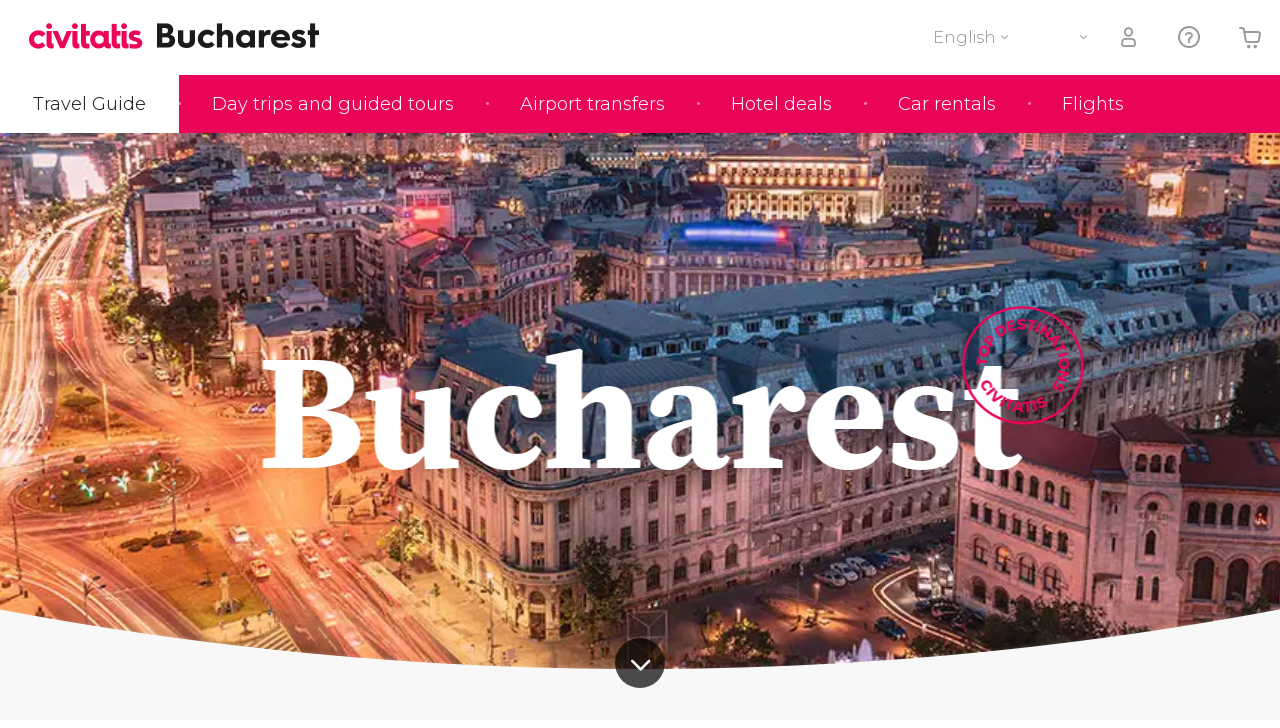

--- FILE ---
content_type: text/html;charset=UTF-8
request_url: https://www.bucharest.net/
body_size: 32083
content:
<!DOCTYPE html>
<html
    lang="en"
            data-lang="en"
    >
<head>
                <script type="text/javascript">window.gdprAppliesGlobally=true;(function(){function n(e){if(!window.frames[e]){if(document.body&&document.body.firstChild){var t=document.body;var r=document.createElement("iframe");r.style.display="none";r.name=e;r.title=e;}else{setTimeout(function(){n(e)},5)}}}function e(r,a,o,s,c){function e(e,t,r,n){if(typeof r!=="function"){return}if(!window[a]){window[a]=[]}var i=false;if(c){i=c(e,n,r)}if(!i){window[a].push({command:e,version:t,callback:r,parameter:n})}}e.stub=true;e.stubVersion=2;function t(n){if(!window[r]||window[r].stub!==true){return}if(!n.data){return}var i=typeof n.data==="string";var e;try{e=i?JSON.parse(n.data):n.data}catch(t){return}if(e[o]){var a=e[o];window[r](a.command,a.version,function(e,t){var r={};r[s]={returnValue:e,success:t,callId:a.callId};n.source.postMessage(i?JSON.stringify(r):r,"*")},a.parameter)}}if(typeof window[r]!=="function"){window[r]=e;if(window.addEventListener){window.addEventListener("message",t,false)}else{window.attachEvent("onmessage",t)}}}e("__uspapi","__uspapiBuffer","__uspapiCall","__uspapiReturn");n("__uspapiLocator");e("__tcfapi","__tcfapiBuffer","__tcfapiCall","__tcfapiReturn");n("__tcfapiLocator");(function(e){var i=document.createElement("script");i.id="spcloader";i.type="text/javascript";i["defer"]=true;i.charset="utf-8";var a="/didomi/"+e+"/loader.js?target="+document.location.hostname;if(window.didomiConfig&&window.didomiConfig.user){var o=window.didomiConfig.user;var s=o.country;var c=o.region;if(s){a=a+"&country="+s;if(c){a=a+"&region="+c}}};n.href=a;i.src=a;var d=document.getElementsByTagName("script")[0];d.parentNode.insertBefore(i,d)})("60ac3ba7-1ae5-42dc-be9a-50140ae6cea1")})();</script>
    <script type="text/javascript">
        window.didomiConfig = {
            languages: {
                enabled: ['en'],
                default: 'en'
            }
        };
        var updateDidomiClass = function () {
            if (Didomi.notice.isVisible()) {
                document.body.classList.add('is-didomi-visible'); 
            }
            else { 
                document.body.classList.remove('is-didomi-visible'); 
                
                if(typeof CivAPP !== 'undefined' && typeof CivAPP.Utils !== 'undefined' && typeof CivAPP.Utils.removeFixedElementsFromElement == 'function') {
                    CivAPP.Utils.removeFixedElementsFromElement();
                    $(window).off("resize.initZendeskFixDidomi");
                }
            }
        }
        window.didomiOnReady = window.didomiOnReady || [];
        window.didomiOnReady.push(function (Didomi) {
            updateDidomiClass();
        });
        window.didomiOnReady.push(function (Didomi) {
            Didomi.on('consent.changed',function () {
                setTimeout(function () {
                    updateDidomiClass();
                }, 200);
                consentPush();
                // The user consent status has changed
                if (typeof dataLayer !== 'undefined') {
                    dataLayer.push({
                        'event': 'consentUpdate'
                    });
                }
            });
            Didomi.on('notice.hidden',function () {
                setTimeout(function () {
                    updateDidomiClass();
                }, 200);
            });
            consentPush();
            // The user consent status has changed
            if (typeof dataLayer !== 'undefined') {
                dataLayer.push({
                    'event': 'consentInit'
                });
            }
        });

        if(typeof CivAPP !== 'undefined' && typeof CivAPP.Utils !== 'undefined' && typeof CivAPP.Utils.createCookie == 'function'){
            if(typeof(window.didomiState.didomiVendorsConsent) !== 'undefined' &&  CivAPP.Utils.readCookie('OptimizeEnabled') == null && 'true' == 'true'){
                var enabled = false;
                var vendorToSearch = 'c:googleana-W4pwUnkt';
                var acceptedVendors = window.didomiState.didomiVendorsConsent.split(",");
                for(var i = 0; i < acceptedVendors.length; i++){
                    if(acceptedVendors[i] == vendorToSearch){
                        enabled = true;
                    }
                }
                CivAPP.Utils.createCookie('OptimizeEnabled', enabled, 30);
            }
        }

        function consentPush()
        {
            var enabled = false;
            var vendorFound = false;
            var vendorToSearch = 'c:optimizely-i4R9Tawr';
            var acceptedVendors = window.didomiState.didomiVendorsConsent.split(",");

            for(var i = 0; i < acceptedVendors.length; i++){
                if(acceptedVendors[i] === vendorToSearch){
                    vendorFound = true;
                    break;
                }
            }

            if (vendorFound) {
                window.optimizely = window.optimizely || [];
                window.optimizely.push({
                    "type": "sendEvents"
                });
            } else {
                window.optimizely = window.optimizely || [];
                window.optimizely.push({
                    "type": "holdEvents"
                });
            }
            
            if(typeof CivAPP !== 'undefined' && typeof CivAPP.Utils !== 'undefined' && typeof CivAPP.Utils.createCookie == 'function'){
                CivAPP.Utils.createCookie('OptimizeEnabled', enabled, 30);
            }
            
            // The SDK is done loading, check the consent status of the user
            //const AllStatus = Didomi.getUserConsentStatusForAll();
            //dataLayer.push({'DidomiStatus': AllStatus});
            if (typeof dataLayer !== 'undefined') {
                dataLayer.push({
                    'DidomiStatus': {
                        // Didomi variables
                        'GDPRApplies': typeof(window.didomiState.didomiGDPRApplies) !== 'undefined' ? window.didomiState.didomiGDPRApplies : null,
                        'IABConsent': typeof(window.didomiState.didomiIABConsent) !== 'undefined' ? window.didomiState.didomiIABConsent : null  ,
                        'VendorsConsent': typeof(window.didomiState.didomiVendorsConsent) !== 'undefined' ? window.didomiState.didomiVendorsConsent : null, //Socios aceptados
                        'VendorsConsentUnknown': typeof(window.didomiState.didomiVendorsConsentUnknown) !== 'undefined' ? window.didomiState.didomiVendorsConsentUnknown : null, //Socios sin estado
                        'VendorsConsentDenied': typeof(window.didomiState.didomiVendorsConsentDenied) !== 'undefined' ? window.didomiState.didomiVendorsConsentDenied : null, //Socios denegados
                        'PurposesConsent': typeof(window.didomiState.didomiPurposesConsent) !== 'undefined' ? window.didomiState.didomiPurposesConsent : null, //Categorias aceptadas
                        'PurposesConsentUnknown': typeof(window.didomiState.didomiPurposesConsentUnknown) !== 'undefined' ? window.didomiState.didomiPurposesConsentUnknown : null, //Categorias sin estado
                        'PurposesConsentDenied': typeof(window.didomiState.didomiPurposesConsentDenied) !== 'undefined' ? window.didomiState.didomiPurposesConsentDenied : null, //Categorias denegadas
                        'ExperimentId': typeof(window.didomiState.didomiExperimentId) !== 'undefined' ? window.didomiState.didomiExperimentId : null, //Id de experimento
                        'ExperimentUserGroup': typeof(window.didomiState.didomiExperimentUserGroup) !== 'undefined' ? window.didomiState.didomiExperimentUserGroup : null //Grupo de experimento
                    }
                }
            );
            }
        }
    </script>
            <script>
    dataLayer = window.dataLayer || [];
    dataLayer.push({
        'pageLanguage': 'en',
        'geoCode': 'US',
    });
</script>
    <script>
        window.gtmEnabled = true;
    </script>
    <script>
        (function (w, d, s, l, i) {w[l] = w[l] || [];w[l].push({'gtm.start': new Date().getTime(), event: 'gtm.js'});var f = d.getElementsByTagName(s)[0], j = d.createElement(s), dl = l != 'dataLayer' ? '&l=' + l : '';j.defer = true;j.src = '/gtm/gtm.js?id=' + i + dl;
        j.addEventListener('load', function() {
            var _ge = new CustomEvent('gtm_loaded', { bubbles: true });
            d.dispatchEvent(_ge);
        });

        j.addEventListener('error', function(event) {
            var errorMessage = 'Script load error - URL: ' + event.target.src;
            var _ge = new CustomEvent('gtm_error', { 
                bubbles: true, 
                detail: errorMessage 
            });

            d.dispatchEvent(_ge);
        });

        f.parentNode.insertBefore(j, f);})(window, document, 'script', 'dataLayer', '');
    </script>


    
    <script>
        var showConfirmationTags = false;
        var GTMData = {"event":"productImpression","ecommerce":{"navigationCurrency":"USD","currencyCode":"EUR","impressions":[{"id":176027,"name":"Bucharest Palace of Parliament Guided Tour","price":0,"brand":8627,"category":"Guided tours and free tours","position":0,"url":"https:\/\/www.civitatis.com\/en\/\/palace-of-parliament-guided-tour","list":"Bucarest","list_id":"47","category2":0,"category3":1,"category4":"183","dimension32":33},{"id":210181,"name":"Bran Castle Tickets","price":0,"brand":8627,"category":"Entrance tickets","position":1,"url":"https:\/\/www.civitatis.com\/en\/\/castle-tickets","list":"Bucarest","list_id":"47","category2":0,"category3":1,"category4":"183","dimension32":24.9},{"id":18598,"name":"Dracula39s Castle  Peles Castle Day Trip from Bucharest","price":0,"brand":584,"category":"Day trip","position":2,"url":"https:\/\/www.civitatis.com\/en\/\/bran-castle-peles-day-trip","list":"Bucarest","list_id":"47","category2":0,"category3":1,"category4":"183","dimension32":34},{"id":45061,"name":"Free Walking Tour of Bucharest","price":0,"brand":1954,"category":"Guided tours and free tours","position":3,"url":"https:\/\/www.civitatis.com\/en\/\/free-walking-tour","list":"Bucarest","list_id":"47","category2":1,"category3":1,"category4":"183","dimension32":0},{"id":69136,"name":"Day Trip to Salt Mines of Slanic Prahova","price":0,"brand":584,"category":"Day trip","position":4,"url":"https:\/\/www.civitatis.com\/en\/\/slanic-salt-mines-day-trip","list":"Bucarest","list_id":"47","category2":0,"category3":1,"category4":"183","dimension32":41.65},{"id":147021,"name":"Communist Bucharest Free Tour","price":0,"brand":1954,"category":"Guided tours and free tours","position":5,"url":"https:\/\/www.civitatis.com\/en\/\/communist-bucharest-free-tour","list":"Bucarest","list_id":"47","category2":1,"category3":1,"category4":"183","dimension32":0},{"id":18556,"name":"Day Trip to Bulgaria","price":0,"brand":584,"category":"Day trip","position":6,"url":"https:\/\/www.civitatis.com\/en\/\/bulgaria-day-trip","list":"Bucarest","list_id":"47","category2":0,"category3":1,"category4":"183","dimension32":79},{"id":26260,"name":"Bucharest Ghosts  Vampires Tour","price":0,"brand":1954,"category":"Guided tours and free tours","position":7,"url":"https:\/\/www.civitatis.com\/en\/\/ghost-tour","list":"Bucarest","list_id":"47","category2":0,"category3":1,"category4":"183","dimension32":29},{"id":197122,"name":"Therme Spa Tickets","price":0,"brand":584,"category":"Entrance tickets","position":8,"url":"https:\/\/www.civitatis.com\/en\/\/therme-spa-ticket","list":"Bucarest","list_id":"47","category2":0,"category3":1,"category4":"183","dimension32":19},{"id":156315,"name":"Therme Spa Day Trip","price":0,"brand":584,"category":"Day trip","position":9,"url":"https:\/\/www.civitatis.com\/en\/\/thermal-spa-day-trip","list":"Bucarest","list_id":"47","category2":0,"category3":1,"category4":"183","dimension32":54},{"id":178096,"name":"The Museum of Communism in Bucharest Ticket","price":0,"brand":1954,"category":"Entrance tickets","position":10,"url":"https:\/\/www.civitatis.com\/en\/\/communism-museum-ticket","list":"Bucarest","list_id":"47","category2":0,"category3":1,"category4":"183","dimension32":8},{"id":26524,"name":"Transylvania 2-Day Tour","price":0,"brand":3934,"category":"Tour packages","position":11,"url":"https:\/\/www.civitatis.com\/en\/\/2-day-tour-romania","list":"Bucarest","list_id":"47","category2":0,"category3":1,"category4":"183","dimension32":493},{"id":18652,"name":"Guided Tour of Bucharest","price":0,"brand":22297,"category":"Guided tours and free tours","position":12,"url":"https:\/\/www.civitatis.com\/en\/\/guided-tour","list":"Bucarest","list_id":"47","category2":0,"category3":1,"category4":"183","dimension32":16},{"id":14536,"name":"Bucharest Pub Crawl","price":0,"brand":3085,"category":"Guided tours and free tours","position":13,"url":"https:\/\/www.civitatis.com\/en\/\/pub-crawl","list":"Bucarest","list_id":"47","category2":0,"category3":1,"category4":"183","dimension32":20},{"id":171807,"name":"Village Museum  Herastrau Park Tour","price":0,"brand":22297,"category":"Guided tours and free tours","position":14,"url":"https:\/\/www.civitatis.com\/en\/\/village-museum-herastrau-park-tour","list":"Bucarest","list_id":"47","category2":0,"category3":1,"category4":"183","dimension32":32},{"id":26518,"name":"Private Day Trip from Bucharest","price":0,"brand":3934,"category":"Day trip","position":15,"url":"https:\/\/www.civitatis.com\/en\/\/private-day-trip","list":"Bucarest","list_id":"47","category2":0,"category3":1,"category4":"183","dimension32":484},{"id":26500,"name":"Private Tour of Bucharest","price":0,"brand":3934,"category":"Guided tours and free tours","position":16,"url":"https:\/\/www.civitatis.com\/en\/\/private-tour","list":"Bucarest","list_id":"47","category2":0,"category3":1,"category4":"183","dimension32":392.3},{"id":197422,"name":"Museum of Senses in Bucharest Tickets","price":0,"brand":47334,"category":"Entrance tickets","position":17,"url":"https:\/\/www.civitatis.com\/en\/\/museum-senses-tickets","list":"Bucarest","list_id":"47","category2":0,"category3":1,"category4":"183","dimension32":12},{"id":70405,"name":"Black Sea Day Trip","price":0,"brand":584,"category":"Day trip","position":18,"url":"https:\/\/www.civitatis.com\/en\/\/black-sea-day-trip","list":"Bucarest","list_id":"47","category2":0,"category3":1,"category4":"183","dimension32":54},{"id":79397,"name":"Black Sea  Danube Delta 2 Day Tour","price":0,"brand":584,"category":"Tour packages","position":19,"url":"https:\/\/www.civitatis.com\/en\/\/black-sea-danube-delta-tour","list":"Bucarest","list_id":"47","category2":0,"category3":1,"category4":"183","dimension32":594},{"id":155121,"name":"Bucharest Christmas Free Tour","price":0,"brand":1954,"category":"Guided tours and free tours","position":20,"url":"https:\/\/www.civitatis.com\/en\/\/christmas-tour","list":"Bucarest","list_id":"47","category2":1,"category3":1,"category4":"183","dimension32":0},{"id":187803,"name":"Danube Delta Day Trip","price":0,"brand":584,"category":"Day trip","position":21,"url":"https:\/\/www.civitatis.com\/en\/\/danube-delta-day-trip","list":"Bucarest","list_id":"47","category2":0,"category3":1,"category4":"183","dimension32":119}],"is_from_guide":true,"guide_name":"introducingbucharest.com"}};
    </script>



    <meta name="sitewide-event" content="[base64]">

    <meta name="channel-event" content="IntcImV2ZW50XCI6XCJjaGFubmVsXCIsXCJjaGFubmVsXCI6e1wiYWZmaWxpYXRlX2lkXCI6XCJcIixcImFnZW5jeV9pZFwiOlwiXCJ9fSI=">

    <meta name="user-event" content="IntcImV2ZW50XCI6XCJ1c2VyXCIsXCJ1c2VyXCI6e1wibG9naW5fc3RhdHVzXCI6XCJcIixcImNsaWVudF9pZFwiOm51bGwsXCJ1c2VySWRcIjpcIlwiLFwidXNlcl9jaXZpdGF0aXNJRFwiOlwiXCIsXCJ1c2VyX3ByZXZpb3VzXCI6bnVsbH19Ig==">


            
    
                            <title>Bucharest - Travel Guide and Tourism in Bucharest</title>
                            <meta name="title" content="Bucharest - Travel Guide and Tourism in Bucharest" />
            <meta name="description" content="Bucharest travel guide with all the information you need to visit the city. Discover everything you need to travel to the charming city of Bucharest." />
                <meta name="keywords" content="bucharest, bucharest tourism, bucharest travel guide, visit bucharest, holiday bucharest, travel to bucharest" />
        <meta name="format-detection" content="telephone=no">
    <meta http-equiv="Content-Type" content="text/html; charset=utf-8" />
    <meta name="author" content="Ivanka Garcia Mancebo">
    <meta name="revisit-after" content="30" />
    <meta name="robots" content="all" />
    <meta name="viewport" content="width=device-width,initial-scale=1.0,minimum-scale=1.0,maximum-scale=5.0,user-scalable=yes"/>
    <meta http-equiv="x-ua-compatible" content="ie=edge"><script type="text/javascript">(window.NREUM||(NREUM={})).init={privacy:{cookies_enabled:true},ajax:{deny_list:[]},session_trace:{sampling_rate:0.0,mode:"FIXED_RATE",enabled:true,error_sampling_rate:0.0},feature_flags:["soft_nav"],distributed_tracing:{enabled:true}};(window.NREUM||(NREUM={})).loader_config={agentID:"1835116595",accountID:"806379",trustKey:"806379",licenseKey:"9bf0b81ab3",applicationID:"1664103153",browserID:"1835116595"};;/*! For license information please see nr-loader-rum-1.307.0.min.js.LICENSE.txt */
(()=>{var e,t,r={163:(e,t,r)=>{"use strict";r.d(t,{j:()=>E});var n=r(384),i=r(1741);var a=r(2555);r(860).K7.genericEvents;const s="experimental.resources",o="register",c=e=>{if(!e||"string"!=typeof e)return!1;try{document.createDocumentFragment().querySelector(e)}catch{return!1}return!0};var d=r(2614),u=r(944),l=r(8122);const f="[data-nr-mask]",g=e=>(0,l.a)(e,(()=>{const e={feature_flags:[],experimental:{allow_registered_children:!1,resources:!1},mask_selector:"*",block_selector:"[data-nr-block]",mask_input_options:{color:!1,date:!1,"datetime-local":!1,email:!1,month:!1,number:!1,range:!1,search:!1,tel:!1,text:!1,time:!1,url:!1,week:!1,textarea:!1,select:!1,password:!0}};return{ajax:{deny_list:void 0,block_internal:!0,enabled:!0,autoStart:!0},api:{get allow_registered_children(){return e.feature_flags.includes(o)||e.experimental.allow_registered_children},set allow_registered_children(t){e.experimental.allow_registered_children=t},duplicate_registered_data:!1},browser_consent_mode:{enabled:!1},distributed_tracing:{enabled:void 0,exclude_newrelic_header:void 0,cors_use_newrelic_header:void 0,cors_use_tracecontext_headers:void 0,allowed_origins:void 0},get feature_flags(){return e.feature_flags},set feature_flags(t){e.feature_flags=t},generic_events:{enabled:!0,autoStart:!0},harvest:{interval:30},jserrors:{enabled:!0,autoStart:!0},logging:{enabled:!0,autoStart:!0},metrics:{enabled:!0,autoStart:!0},obfuscate:void 0,page_action:{enabled:!0},page_view_event:{enabled:!0,autoStart:!0},page_view_timing:{enabled:!0,autoStart:!0},performance:{capture_marks:!1,capture_measures:!1,capture_detail:!0,resources:{get enabled(){return e.feature_flags.includes(s)||e.experimental.resources},set enabled(t){e.experimental.resources=t},asset_types:[],first_party_domains:[],ignore_newrelic:!0}},privacy:{cookies_enabled:!0},proxy:{assets:void 0,beacon:void 0},session:{expiresMs:d.wk,inactiveMs:d.BB},session_replay:{autoStart:!0,enabled:!1,preload:!1,sampling_rate:10,error_sampling_rate:100,collect_fonts:!1,inline_images:!1,fix_stylesheets:!0,mask_all_inputs:!0,get mask_text_selector(){return e.mask_selector},set mask_text_selector(t){c(t)?e.mask_selector="".concat(t,",").concat(f):""===t||null===t?e.mask_selector=f:(0,u.R)(5,t)},get block_class(){return"nr-block"},get ignore_class(){return"nr-ignore"},get mask_text_class(){return"nr-mask"},get block_selector(){return e.block_selector},set block_selector(t){c(t)?e.block_selector+=",".concat(t):""!==t&&(0,u.R)(6,t)},get mask_input_options(){return e.mask_input_options},set mask_input_options(t){t&&"object"==typeof t?e.mask_input_options={...t,password:!0}:(0,u.R)(7,t)}},session_trace:{enabled:!0,autoStart:!0},soft_navigations:{enabled:!0,autoStart:!0},spa:{enabled:!0,autoStart:!0},ssl:void 0,user_actions:{enabled:!0,elementAttributes:["id","className","tagName","type"]}}})());var p=r(6154),m=r(9324);let h=0;const v={buildEnv:m.F3,distMethod:m.Xs,version:m.xv,originTime:p.WN},b={consented:!1},y={appMetadata:{},get consented(){return this.session?.state?.consent||b.consented},set consented(e){b.consented=e},customTransaction:void 0,denyList:void 0,disabled:!1,harvester:void 0,isolatedBacklog:!1,isRecording:!1,loaderType:void 0,maxBytes:3e4,obfuscator:void 0,onerror:void 0,ptid:void 0,releaseIds:{},session:void 0,timeKeeper:void 0,registeredEntities:[],jsAttributesMetadata:{bytes:0},get harvestCount(){return++h}},_=e=>{const t=(0,l.a)(e,y),r=Object.keys(v).reduce((e,t)=>(e[t]={value:v[t],writable:!1,configurable:!0,enumerable:!0},e),{});return Object.defineProperties(t,r)};var w=r(5701);const x=e=>{const t=e.startsWith("http");e+="/",r.p=t?e:"https://"+e};var R=r(7836),k=r(3241);const A={accountID:void 0,trustKey:void 0,agentID:void 0,licenseKey:void 0,applicationID:void 0,xpid:void 0},S=e=>(0,l.a)(e,A),T=new Set;function E(e,t={},r,s){let{init:o,info:c,loader_config:d,runtime:u={},exposed:l=!0}=t;if(!c){const e=(0,n.pV)();o=e.init,c=e.info,d=e.loader_config}e.init=g(o||{}),e.loader_config=S(d||{}),c.jsAttributes??={},p.bv&&(c.jsAttributes.isWorker=!0),e.info=(0,a.D)(c);const f=e.init,m=[c.beacon,c.errorBeacon];T.has(e.agentIdentifier)||(f.proxy.assets&&(x(f.proxy.assets),m.push(f.proxy.assets)),f.proxy.beacon&&m.push(f.proxy.beacon),e.beacons=[...m],function(e){const t=(0,n.pV)();Object.getOwnPropertyNames(i.W.prototype).forEach(r=>{const n=i.W.prototype[r];if("function"!=typeof n||"constructor"===n)return;let a=t[r];e[r]&&!1!==e.exposed&&"micro-agent"!==e.runtime?.loaderType&&(t[r]=(...t)=>{const n=e[r](...t);return a?a(...t):n})})}(e),(0,n.US)("activatedFeatures",w.B)),u.denyList=[...f.ajax.deny_list||[],...f.ajax.block_internal?m:[]],u.ptid=e.agentIdentifier,u.loaderType=r,e.runtime=_(u),T.has(e.agentIdentifier)||(e.ee=R.ee.get(e.agentIdentifier),e.exposed=l,(0,k.W)({agentIdentifier:e.agentIdentifier,drained:!!w.B?.[e.agentIdentifier],type:"lifecycle",name:"initialize",feature:void 0,data:e.config})),T.add(e.agentIdentifier)}},384:(e,t,r)=>{"use strict";r.d(t,{NT:()=>s,US:()=>u,Zm:()=>o,bQ:()=>d,dV:()=>c,pV:()=>l});var n=r(6154),i=r(1863),a=r(1910);const s={beacon:"bam.nr-data.net",errorBeacon:"bam.nr-data.net"};function o(){return n.gm.NREUM||(n.gm.NREUM={}),void 0===n.gm.newrelic&&(n.gm.newrelic=n.gm.NREUM),n.gm.NREUM}function c(){let e=o();return e.o||(e.o={ST:n.gm.setTimeout,SI:n.gm.setImmediate||n.gm.setInterval,CT:n.gm.clearTimeout,XHR:n.gm.XMLHttpRequest,REQ:n.gm.Request,EV:n.gm.Event,PR:n.gm.Promise,MO:n.gm.MutationObserver,FETCH:n.gm.fetch,WS:n.gm.WebSocket},(0,a.i)(...Object.values(e.o))),e}function d(e,t){let r=o();r.initializedAgents??={},t.initializedAt={ms:(0,i.t)(),date:new Date},r.initializedAgents[e]=t}function u(e,t){o()[e]=t}function l(){return function(){let e=o();const t=e.info||{};e.info={beacon:s.beacon,errorBeacon:s.errorBeacon,...t}}(),function(){let e=o();const t=e.init||{};e.init={...t}}(),c(),function(){let e=o();const t=e.loader_config||{};e.loader_config={...t}}(),o()}},782:(e,t,r)=>{"use strict";r.d(t,{T:()=>n});const n=r(860).K7.pageViewTiming},860:(e,t,r)=>{"use strict";r.d(t,{$J:()=>u,K7:()=>c,P3:()=>d,XX:()=>i,Yy:()=>o,df:()=>a,qY:()=>n,v4:()=>s});const n="events",i="jserrors",a="browser/blobs",s="rum",o="browser/logs",c={ajax:"ajax",genericEvents:"generic_events",jserrors:i,logging:"logging",metrics:"metrics",pageAction:"page_action",pageViewEvent:"page_view_event",pageViewTiming:"page_view_timing",sessionReplay:"session_replay",sessionTrace:"session_trace",softNav:"soft_navigations",spa:"spa"},d={[c.pageViewEvent]:1,[c.pageViewTiming]:2,[c.metrics]:3,[c.jserrors]:4,[c.spa]:5,[c.ajax]:6,[c.sessionTrace]:7,[c.softNav]:8,[c.sessionReplay]:9,[c.logging]:10,[c.genericEvents]:11},u={[c.pageViewEvent]:s,[c.pageViewTiming]:n,[c.ajax]:n,[c.spa]:n,[c.softNav]:n,[c.metrics]:i,[c.jserrors]:i,[c.sessionTrace]:a,[c.sessionReplay]:a,[c.logging]:o,[c.genericEvents]:"ins"}},944:(e,t,r)=>{"use strict";r.d(t,{R:()=>i});var n=r(3241);function i(e,t){"function"==typeof console.debug&&(console.debug("New Relic Warning: https://github.com/newrelic/newrelic-browser-agent/blob/main/docs/warning-codes.md#".concat(e),t),(0,n.W)({agentIdentifier:null,drained:null,type:"data",name:"warn",feature:"warn",data:{code:e,secondary:t}}))}},1687:(e,t,r)=>{"use strict";r.d(t,{Ak:()=>d,Ze:()=>f,x3:()=>u});var n=r(3241),i=r(7836),a=r(3606),s=r(860),o=r(2646);const c={};function d(e,t){const r={staged:!1,priority:s.P3[t]||0};l(e),c[e].get(t)||c[e].set(t,r)}function u(e,t){e&&c[e]&&(c[e].get(t)&&c[e].delete(t),p(e,t,!1),c[e].size&&g(e))}function l(e){if(!e)throw new Error("agentIdentifier required");c[e]||(c[e]=new Map)}function f(e="",t="feature",r=!1){if(l(e),!e||!c[e].get(t)||r)return p(e,t);c[e].get(t).staged=!0,g(e)}function g(e){const t=Array.from(c[e]);t.every(([e,t])=>t.staged)&&(t.sort((e,t)=>e[1].priority-t[1].priority),t.forEach(([t])=>{c[e].delete(t),p(e,t)}))}function p(e,t,r=!0){const s=e?i.ee.get(e):i.ee,c=a.i.handlers;if(!s.aborted&&s.backlog&&c){if((0,n.W)({agentIdentifier:e,type:"lifecycle",name:"drain",feature:t}),r){const e=s.backlog[t],r=c[t];if(r){for(let t=0;e&&t<e.length;++t)m(e[t],r);Object.entries(r).forEach(([e,t])=>{Object.values(t||{}).forEach(t=>{t[0]?.on&&t[0]?.context()instanceof o.y&&t[0].on(e,t[1])})})}}s.isolatedBacklog||delete c[t],s.backlog[t]=null,s.emit("drain-"+t,[])}}function m(e,t){var r=e[1];Object.values(t[r]||{}).forEach(t=>{var r=e[0];if(t[0]===r){var n=t[1],i=e[3],a=e[2];n.apply(i,a)}})}},1738:(e,t,r)=>{"use strict";r.d(t,{U:()=>g,Y:()=>f});var n=r(3241),i=r(9908),a=r(1863),s=r(944),o=r(5701),c=r(3969),d=r(8362),u=r(860),l=r(4261);function f(e,t,r,a){const f=a||r;!f||f[e]&&f[e]!==d.d.prototype[e]||(f[e]=function(){(0,i.p)(c.xV,["API/"+e+"/called"],void 0,u.K7.metrics,r.ee),(0,n.W)({agentIdentifier:r.agentIdentifier,drained:!!o.B?.[r.agentIdentifier],type:"data",name:"api",feature:l.Pl+e,data:{}});try{return t.apply(this,arguments)}catch(e){(0,s.R)(23,e)}})}function g(e,t,r,n,s){const o=e.info;null===r?delete o.jsAttributes[t]:o.jsAttributes[t]=r,(s||null===r)&&(0,i.p)(l.Pl+n,[(0,a.t)(),t,r],void 0,"session",e.ee)}},1741:(e,t,r)=>{"use strict";r.d(t,{W:()=>a});var n=r(944),i=r(4261);class a{#e(e,...t){if(this[e]!==a.prototype[e])return this[e](...t);(0,n.R)(35,e)}addPageAction(e,t){return this.#e(i.hG,e,t)}register(e){return this.#e(i.eY,e)}recordCustomEvent(e,t){return this.#e(i.fF,e,t)}setPageViewName(e,t){return this.#e(i.Fw,e,t)}setCustomAttribute(e,t,r){return this.#e(i.cD,e,t,r)}noticeError(e,t){return this.#e(i.o5,e,t)}setUserId(e,t=!1){return this.#e(i.Dl,e,t)}setApplicationVersion(e){return this.#e(i.nb,e)}setErrorHandler(e){return this.#e(i.bt,e)}addRelease(e,t){return this.#e(i.k6,e,t)}log(e,t){return this.#e(i.$9,e,t)}start(){return this.#e(i.d3)}finished(e){return this.#e(i.BL,e)}recordReplay(){return this.#e(i.CH)}pauseReplay(){return this.#e(i.Tb)}addToTrace(e){return this.#e(i.U2,e)}setCurrentRouteName(e){return this.#e(i.PA,e)}interaction(e){return this.#e(i.dT,e)}wrapLogger(e,t,r){return this.#e(i.Wb,e,t,r)}measure(e,t){return this.#e(i.V1,e,t)}consent(e){return this.#e(i.Pv,e)}}},1863:(e,t,r)=>{"use strict";function n(){return Math.floor(performance.now())}r.d(t,{t:()=>n})},1910:(e,t,r)=>{"use strict";r.d(t,{i:()=>a});var n=r(944);const i=new Map;function a(...e){return e.every(e=>{if(i.has(e))return i.get(e);const t="function"==typeof e?e.toString():"",r=t.includes("[native code]"),a=t.includes("nrWrapper");return r||a||(0,n.R)(64,e?.name||t),i.set(e,r),r})}},2555:(e,t,r)=>{"use strict";r.d(t,{D:()=>o,f:()=>s});var n=r(384),i=r(8122);const a={beacon:n.NT.beacon,errorBeacon:n.NT.errorBeacon,licenseKey:void 0,applicationID:void 0,sa:void 0,queueTime:void 0,applicationTime:void 0,ttGuid:void 0,user:void 0,account:void 0,product:void 0,extra:void 0,jsAttributes:{},userAttributes:void 0,atts:void 0,transactionName:void 0,tNamePlain:void 0};function s(e){try{return!!e.licenseKey&&!!e.errorBeacon&&!!e.applicationID}catch(e){return!1}}const o=e=>(0,i.a)(e,a)},2614:(e,t,r)=>{"use strict";r.d(t,{BB:()=>s,H3:()=>n,g:()=>d,iL:()=>c,tS:()=>o,uh:()=>i,wk:()=>a});const n="NRBA",i="SESSION",a=144e5,s=18e5,o={STARTED:"session-started",PAUSE:"session-pause",RESET:"session-reset",RESUME:"session-resume",UPDATE:"session-update"},c={SAME_TAB:"same-tab",CROSS_TAB:"cross-tab"},d={OFF:0,FULL:1,ERROR:2}},2646:(e,t,r)=>{"use strict";r.d(t,{y:()=>n});class n{constructor(e){this.contextId=e}}},2843:(e,t,r)=>{"use strict";r.d(t,{G:()=>a,u:()=>i});var n=r(3878);function i(e,t=!1,r,i){(0,n.DD)("visibilitychange",function(){if(t)return void("hidden"===document.visibilityState&&e());e(document.visibilityState)},r,i)}function a(e,t,r){(0,n.sp)("pagehide",e,t,r)}},3241:(e,t,r)=>{"use strict";r.d(t,{W:()=>a});var n=r(6154);const i="newrelic";function a(e={}){try{n.gm.dispatchEvent(new CustomEvent(i,{detail:e}))}catch(e){}}},3606:(e,t,r)=>{"use strict";r.d(t,{i:()=>a});var n=r(9908);a.on=s;var i=a.handlers={};function a(e,t,r,a){s(a||n.d,i,e,t,r)}function s(e,t,r,i,a){a||(a="feature"),e||(e=n.d);var s=t[a]=t[a]||{};(s[r]=s[r]||[]).push([e,i])}},3878:(e,t,r)=>{"use strict";function n(e,t){return{capture:e,passive:!1,signal:t}}function i(e,t,r=!1,i){window.addEventListener(e,t,n(r,i))}function a(e,t,r=!1,i){document.addEventListener(e,t,n(r,i))}r.d(t,{DD:()=>a,jT:()=>n,sp:()=>i})},3969:(e,t,r)=>{"use strict";r.d(t,{TZ:()=>n,XG:()=>o,rs:()=>i,xV:()=>s,z_:()=>a});const n=r(860).K7.metrics,i="sm",a="cm",s="storeSupportabilityMetrics",o="storeEventMetrics"},4234:(e,t,r)=>{"use strict";r.d(t,{W:()=>a});var n=r(7836),i=r(1687);class a{constructor(e,t){this.agentIdentifier=e,this.ee=n.ee.get(e),this.featureName=t,this.blocked=!1}deregisterDrain(){(0,i.x3)(this.agentIdentifier,this.featureName)}}},4261:(e,t,r)=>{"use strict";r.d(t,{$9:()=>d,BL:()=>o,CH:()=>g,Dl:()=>_,Fw:()=>y,PA:()=>h,Pl:()=>n,Pv:()=>k,Tb:()=>l,U2:()=>a,V1:()=>R,Wb:()=>x,bt:()=>b,cD:()=>v,d3:()=>w,dT:()=>c,eY:()=>p,fF:()=>f,hG:()=>i,k6:()=>s,nb:()=>m,o5:()=>u});const n="api-",i="addPageAction",a="addToTrace",s="addRelease",o="finished",c="interaction",d="log",u="noticeError",l="pauseReplay",f="recordCustomEvent",g="recordReplay",p="register",m="setApplicationVersion",h="setCurrentRouteName",v="setCustomAttribute",b="setErrorHandler",y="setPageViewName",_="setUserId",w="start",x="wrapLogger",R="measure",k="consent"},5289:(e,t,r)=>{"use strict";r.d(t,{GG:()=>s,Qr:()=>c,sB:()=>o});var n=r(3878),i=r(6389);function a(){return"undefined"==typeof document||"complete"===document.readyState}function s(e,t){if(a())return e();const r=(0,i.J)(e),s=setInterval(()=>{a()&&(clearInterval(s),r())},500);(0,n.sp)("load",r,t)}function o(e){if(a())return e();(0,n.DD)("DOMContentLoaded",e)}function c(e){if(a())return e();(0,n.sp)("popstate",e)}},5607:(e,t,r)=>{"use strict";r.d(t,{W:()=>n});const n=(0,r(9566).bz)()},5701:(e,t,r)=>{"use strict";r.d(t,{B:()=>a,t:()=>s});var n=r(3241);const i=new Set,a={};function s(e,t){const r=t.agentIdentifier;a[r]??={},e&&"object"==typeof e&&(i.has(r)||(t.ee.emit("rumresp",[e]),a[r]=e,i.add(r),(0,n.W)({agentIdentifier:r,loaded:!0,drained:!0,type:"lifecycle",name:"load",feature:void 0,data:e})))}},6154:(e,t,r)=>{"use strict";r.d(t,{OF:()=>c,RI:()=>i,WN:()=>u,bv:()=>a,eN:()=>l,gm:()=>s,mw:()=>o,sb:()=>d});var n=r(1863);const i="undefined"!=typeof window&&!!window.document,a="undefined"!=typeof WorkerGlobalScope&&("undefined"!=typeof self&&self instanceof WorkerGlobalScope&&self.navigator instanceof WorkerNavigator||"undefined"!=typeof globalThis&&globalThis instanceof WorkerGlobalScope&&globalThis.navigator instanceof WorkerNavigator),s=i?window:"undefined"!=typeof WorkerGlobalScope&&("undefined"!=typeof self&&self instanceof WorkerGlobalScope&&self||"undefined"!=typeof globalThis&&globalThis instanceof WorkerGlobalScope&&globalThis),o=Boolean("hidden"===s?.document?.visibilityState),c=/iPad|iPhone|iPod/.test(s.navigator?.userAgent),d=c&&"undefined"==typeof SharedWorker,u=((()=>{const e=s.navigator?.userAgent?.match(/Firefox[/\s](\d+\.\d+)/);Array.isArray(e)&&e.length>=2&&e[1]})(),Date.now()-(0,n.t)()),l=()=>"undefined"!=typeof PerformanceNavigationTiming&&s?.performance?.getEntriesByType("navigation")?.[0]?.responseStart},6389:(e,t,r)=>{"use strict";function n(e,t=500,r={}){const n=r?.leading||!1;let i;return(...r)=>{n&&void 0===i&&(e.apply(this,r),i=setTimeout(()=>{i=clearTimeout(i)},t)),n||(clearTimeout(i),i=setTimeout(()=>{e.apply(this,r)},t))}}function i(e){let t=!1;return(...r)=>{t||(t=!0,e.apply(this,r))}}r.d(t,{J:()=>i,s:()=>n})},6630:(e,t,r)=>{"use strict";r.d(t,{T:()=>n});const n=r(860).K7.pageViewEvent},7699:(e,t,r)=>{"use strict";r.d(t,{It:()=>a,KC:()=>o,No:()=>i,qh:()=>s});var n=r(860);const i=16e3,a=1e6,s="SESSION_ERROR",o={[n.K7.logging]:!0,[n.K7.genericEvents]:!1,[n.K7.jserrors]:!1,[n.K7.ajax]:!1}},7836:(e,t,r)=>{"use strict";r.d(t,{P:()=>o,ee:()=>c});var n=r(384),i=r(8990),a=r(2646),s=r(5607);const o="nr@context:".concat(s.W),c=function e(t,r){var n={},s={},u={},l=!1;try{l=16===r.length&&d.initializedAgents?.[r]?.runtime.isolatedBacklog}catch(e){}var f={on:p,addEventListener:p,removeEventListener:function(e,t){var r=n[e];if(!r)return;for(var i=0;i<r.length;i++)r[i]===t&&r.splice(i,1)},emit:function(e,r,n,i,a){!1!==a&&(a=!0);if(c.aborted&&!i)return;t&&a&&t.emit(e,r,n);var o=g(n);m(e).forEach(e=>{e.apply(o,r)});var d=v()[s[e]];d&&d.push([f,e,r,o]);return o},get:h,listeners:m,context:g,buffer:function(e,t){const r=v();if(t=t||"feature",f.aborted)return;Object.entries(e||{}).forEach(([e,n])=>{s[n]=t,t in r||(r[t]=[])})},abort:function(){f._aborted=!0,Object.keys(f.backlog).forEach(e=>{delete f.backlog[e]})},isBuffering:function(e){return!!v()[s[e]]},debugId:r,backlog:l?{}:t&&"object"==typeof t.backlog?t.backlog:{},isolatedBacklog:l};return Object.defineProperty(f,"aborted",{get:()=>{let e=f._aborted||!1;return e||(t&&(e=t.aborted),e)}}),f;function g(e){return e&&e instanceof a.y?e:e?(0,i.I)(e,o,()=>new a.y(o)):new a.y(o)}function p(e,t){n[e]=m(e).concat(t)}function m(e){return n[e]||[]}function h(t){return u[t]=u[t]||e(f,t)}function v(){return f.backlog}}(void 0,"globalEE"),d=(0,n.Zm)();d.ee||(d.ee=c)},8122:(e,t,r)=>{"use strict";r.d(t,{a:()=>i});var n=r(944);function i(e,t){try{if(!e||"object"!=typeof e)return(0,n.R)(3);if(!t||"object"!=typeof t)return(0,n.R)(4);const r=Object.create(Object.getPrototypeOf(t),Object.getOwnPropertyDescriptors(t)),a=0===Object.keys(r).length?e:r;for(let s in a)if(void 0!==e[s])try{if(null===e[s]){r[s]=null;continue}Array.isArray(e[s])&&Array.isArray(t[s])?r[s]=Array.from(new Set([...e[s],...t[s]])):"object"==typeof e[s]&&"object"==typeof t[s]?r[s]=i(e[s],t[s]):r[s]=e[s]}catch(e){r[s]||(0,n.R)(1,e)}return r}catch(e){(0,n.R)(2,e)}}},8362:(e,t,r)=>{"use strict";r.d(t,{d:()=>a});var n=r(9566),i=r(1741);class a extends i.W{agentIdentifier=(0,n.LA)(16)}},8374:(e,t,r)=>{r.nc=(()=>{try{return document?.currentScript?.nonce}catch(e){}return""})()},8990:(e,t,r)=>{"use strict";r.d(t,{I:()=>i});var n=Object.prototype.hasOwnProperty;function i(e,t,r){if(n.call(e,t))return e[t];var i=r();if(Object.defineProperty&&Object.keys)try{return Object.defineProperty(e,t,{value:i,writable:!0,enumerable:!1}),i}catch(e){}return e[t]=i,i}},9324:(e,t,r)=>{"use strict";r.d(t,{F3:()=>i,Xs:()=>a,xv:()=>n});const n="1.307.0",i="PROD",a="CDN"},9566:(e,t,r)=>{"use strict";r.d(t,{LA:()=>o,bz:()=>s});var n=r(6154);const i="xxxxxxxx-xxxx-4xxx-yxxx-xxxxxxxxxxxx";function a(e,t){return e?15&e[t]:16*Math.random()|0}function s(){const e=n.gm?.crypto||n.gm?.msCrypto;let t,r=0;return e&&e.getRandomValues&&(t=e.getRandomValues(new Uint8Array(30))),i.split("").map(e=>"x"===e?a(t,r++).toString(16):"y"===e?(3&a()|8).toString(16):e).join("")}function o(e){const t=n.gm?.crypto||n.gm?.msCrypto;let r,i=0;t&&t.getRandomValues&&(r=t.getRandomValues(new Uint8Array(e)));const s=[];for(var o=0;o<e;o++)s.push(a(r,i++).toString(16));return s.join("")}},9908:(e,t,r)=>{"use strict";r.d(t,{d:()=>n,p:()=>i});var n=r(7836).ee.get("handle");function i(e,t,r,i,a){a?(a.buffer([e],i),a.emit(e,t,r)):(n.buffer([e],i),n.emit(e,t,r))}}},n={};function i(e){var t=n[e];if(void 0!==t)return t.exports;var a=n[e]={exports:{}};return r[e](a,a.exports,i),a.exports}i.m=r,i.d=(e,t)=>{for(var r in t)i.o(t,r)&&!i.o(e,r)&&Object.defineProperty(e,r,{enumerable:!0,get:t[r]})},i.f={},i.e=e=>Promise.all(Object.keys(i.f).reduce((t,r)=>(i.f[r](e,t),t),[])),i.u=e=>"nr-rum-1.307.0.min.js",i.o=(e,t)=>Object.prototype.hasOwnProperty.call(e,t),e={},t="NRBA-1.307.0.PROD:",i.l=(r,n,a,s)=>{if(e[r])e[r].push(n);else{var o,c;if(void 0!==a)for(var d=document.getElementsByTagName("script"),u=0;u<d.length;u++){var l=d[u];if(l.getAttribute("src")==r||l.getAttribute("data-webpack")==t+a){o=l;break}}if(!o){c=!0;var f={296:"sha512-3EXXyZqgAupfCzApe8jx8MLgGn3TbzhyI1Jve2HiIeHZU3eYpQT4hF0fMRkBBDdQT8+b9YmzmeYUZ4Q/8KBSNg=="};(o=document.createElement("script")).charset="utf-8",i.nc&&o.setAttribute("nonce",i.nc),o.setAttribute("data-webpack",t+a),o.src=r,0!==o.src.indexOf(window.location.origin+"/")&&(o.crossOrigin="anonymous"),f[s]&&(o.integrity=f[s])}e[r]=[n];var g=(t,n)=>{o.onerror=o.onload=null,clearTimeout(p);var i=e[r];if(delete e[r],o.parentNode&&o.parentNode.removeChild(o),i&&i.forEach(e=>e(n)),t)return t(n)},p=setTimeout(g.bind(null,void 0,{type:"timeout",target:o}),12e4);o.onerror=g.bind(null,o.onerror),o.onload=g.bind(null,o.onload),c&&document.head.appendChild(o)}},i.r=e=>{"undefined"!=typeof Symbol&&Symbol.toStringTag&&Object.defineProperty(e,Symbol.toStringTag,{value:"Module"}),Object.defineProperty(e,"__esModule",{value:!0})},i.p="https://js-agent.newrelic.com/",(()=>{var e={374:0,840:0};i.f.j=(t,r)=>{var n=i.o(e,t)?e[t]:void 0;if(0!==n)if(n)r.push(n[2]);else{var a=new Promise((r,i)=>n=e[t]=[r,i]);r.push(n[2]=a);var s=i.p+i.u(t),o=new Error;i.l(s,r=>{if(i.o(e,t)&&(0!==(n=e[t])&&(e[t]=void 0),n)){var a=r&&("load"===r.type?"missing":r.type),s=r&&r.target&&r.target.src;o.message="Loading chunk "+t+" failed: ("+a+": "+s+")",o.name="ChunkLoadError",o.type=a,o.request=s,n[1](o)}},"chunk-"+t,t)}};var t=(t,r)=>{var n,a,[s,o,c]=r,d=0;if(s.some(t=>0!==e[t])){for(n in o)i.o(o,n)&&(i.m[n]=o[n]);if(c)c(i)}for(t&&t(r);d<s.length;d++)a=s[d],i.o(e,a)&&e[a]&&e[a][0](),e[a]=0},r=self["webpackChunk:NRBA-1.307.0.PROD"]=self["webpackChunk:NRBA-1.307.0.PROD"]||[];r.forEach(t.bind(null,0)),r.push=t.bind(null,r.push.bind(r))})(),(()=>{"use strict";i(8374);var e=i(8362),t=i(860);const r=Object.values(t.K7);var n=i(163);var a=i(9908),s=i(1863),o=i(4261),c=i(1738);var d=i(1687),u=i(4234),l=i(5289),f=i(6154),g=i(944),p=i(384);const m=e=>f.RI&&!0===e?.privacy.cookies_enabled;function h(e){return!!(0,p.dV)().o.MO&&m(e)&&!0===e?.session_trace.enabled}var v=i(6389),b=i(7699);class y extends u.W{constructor(e,t){super(e.agentIdentifier,t),this.agentRef=e,this.abortHandler=void 0,this.featAggregate=void 0,this.loadedSuccessfully=void 0,this.onAggregateImported=new Promise(e=>{this.loadedSuccessfully=e}),this.deferred=Promise.resolve(),!1===e.init[this.featureName].autoStart?this.deferred=new Promise((t,r)=>{this.ee.on("manual-start-all",(0,v.J)(()=>{(0,d.Ak)(e.agentIdentifier,this.featureName),t()}))}):(0,d.Ak)(e.agentIdentifier,t)}importAggregator(e,t,r={}){if(this.featAggregate)return;const n=async()=>{let n;await this.deferred;try{if(m(e.init)){const{setupAgentSession:t}=await i.e(296).then(i.bind(i,3305));n=t(e)}}catch(e){(0,g.R)(20,e),this.ee.emit("internal-error",[e]),(0,a.p)(b.qh,[e],void 0,this.featureName,this.ee)}try{if(!this.#t(this.featureName,n,e.init))return(0,d.Ze)(this.agentIdentifier,this.featureName),void this.loadedSuccessfully(!1);const{Aggregate:i}=await t();this.featAggregate=new i(e,r),e.runtime.harvester.initializedAggregates.push(this.featAggregate),this.loadedSuccessfully(!0)}catch(e){(0,g.R)(34,e),this.abortHandler?.(),(0,d.Ze)(this.agentIdentifier,this.featureName,!0),this.loadedSuccessfully(!1),this.ee&&this.ee.abort()}};f.RI?(0,l.GG)(()=>n(),!0):n()}#t(e,r,n){if(this.blocked)return!1;switch(e){case t.K7.sessionReplay:return h(n)&&!!r;case t.K7.sessionTrace:return!!r;default:return!0}}}var _=i(6630),w=i(2614),x=i(3241);class R extends y{static featureName=_.T;constructor(e){var t;super(e,_.T),this.setupInspectionEvents(e.agentIdentifier),t=e,(0,c.Y)(o.Fw,function(e,r){"string"==typeof e&&("/"!==e.charAt(0)&&(e="/"+e),t.runtime.customTransaction=(r||"http://custom.transaction")+e,(0,a.p)(o.Pl+o.Fw,[(0,s.t)()],void 0,void 0,t.ee))},t),this.importAggregator(e,()=>i.e(296).then(i.bind(i,3943)))}setupInspectionEvents(e){const t=(t,r)=>{t&&(0,x.W)({agentIdentifier:e,timeStamp:t.timeStamp,loaded:"complete"===t.target.readyState,type:"window",name:r,data:t.target.location+""})};(0,l.sB)(e=>{t(e,"DOMContentLoaded")}),(0,l.GG)(e=>{t(e,"load")}),(0,l.Qr)(e=>{t(e,"navigate")}),this.ee.on(w.tS.UPDATE,(t,r)=>{(0,x.W)({agentIdentifier:e,type:"lifecycle",name:"session",data:r})})}}class k extends e.d{constructor(e){var t;(super(),f.gm)?(this.features={},(0,p.bQ)(this.agentIdentifier,this),this.desiredFeatures=new Set(e.features||[]),this.desiredFeatures.add(R),(0,n.j)(this,e,e.loaderType||"agent"),t=this,(0,c.Y)(o.cD,function(e,r,n=!1){if("string"==typeof e){if(["string","number","boolean"].includes(typeof r)||null===r)return(0,c.U)(t,e,r,o.cD,n);(0,g.R)(40,typeof r)}else(0,g.R)(39,typeof e)},t),function(e){(0,c.Y)(o.Dl,function(t,r=!1){if("string"!=typeof t&&null!==t)return void(0,g.R)(41,typeof t);const n=e.info.jsAttributes["enduser.id"];r&&null!=n&&n!==t?(0,a.p)(o.Pl+"setUserIdAndResetSession",[t],void 0,"session",e.ee):(0,c.U)(e,"enduser.id",t,o.Dl,!0)},e)}(this),function(e){(0,c.Y)(o.nb,function(t){if("string"==typeof t||null===t)return(0,c.U)(e,"application.version",t,o.nb,!1);(0,g.R)(42,typeof t)},e)}(this),function(e){(0,c.Y)(o.d3,function(){e.ee.emit("manual-start-all")},e)}(this),function(e){(0,c.Y)(o.Pv,function(t=!0){if("boolean"==typeof t){if((0,a.p)(o.Pl+o.Pv,[t],void 0,"session",e.ee),e.runtime.consented=t,t){const t=e.features.page_view_event;t.onAggregateImported.then(e=>{const r=t.featAggregate;e&&!r.sentRum&&r.sendRum()})}}else(0,g.R)(65,typeof t)},e)}(this),this.run()):(0,g.R)(21)}get config(){return{info:this.info,init:this.init,loader_config:this.loader_config,runtime:this.runtime}}get api(){return this}run(){try{const e=function(e){const t={};return r.forEach(r=>{t[r]=!!e[r]?.enabled}),t}(this.init),n=[...this.desiredFeatures];n.sort((e,r)=>t.P3[e.featureName]-t.P3[r.featureName]),n.forEach(r=>{if(!e[r.featureName]&&r.featureName!==t.K7.pageViewEvent)return;if(r.featureName===t.K7.spa)return void(0,g.R)(67);const n=function(e){switch(e){case t.K7.ajax:return[t.K7.jserrors];case t.K7.sessionTrace:return[t.K7.ajax,t.K7.pageViewEvent];case t.K7.sessionReplay:return[t.K7.sessionTrace];case t.K7.pageViewTiming:return[t.K7.pageViewEvent];default:return[]}}(r.featureName).filter(e=>!(e in this.features));n.length>0&&(0,g.R)(36,{targetFeature:r.featureName,missingDependencies:n}),this.features[r.featureName]=new r(this)})}catch(e){(0,g.R)(22,e);for(const e in this.features)this.features[e].abortHandler?.();const t=(0,p.Zm)();delete t.initializedAgents[this.agentIdentifier]?.features,delete this.sharedAggregator;return t.ee.get(this.agentIdentifier).abort(),!1}}}var A=i(2843),S=i(782);class T extends y{static featureName=S.T;constructor(e){super(e,S.T),f.RI&&((0,A.u)(()=>(0,a.p)("docHidden",[(0,s.t)()],void 0,S.T,this.ee),!0),(0,A.G)(()=>(0,a.p)("winPagehide",[(0,s.t)()],void 0,S.T,this.ee)),this.importAggregator(e,()=>i.e(296).then(i.bind(i,2117))))}}var E=i(3969);class I extends y{static featureName=E.TZ;constructor(e){super(e,E.TZ),f.RI&&document.addEventListener("securitypolicyviolation",e=>{(0,a.p)(E.xV,["Generic/CSPViolation/Detected"],void 0,this.featureName,this.ee)}),this.importAggregator(e,()=>i.e(296).then(i.bind(i,9623)))}}new k({features:[R,T,I],loaderType:"lite"})})()})();</script>
            <meta name="theme-color" content="#f70759">
        <meta name="p:domain_verify" content="c7f46053b0b7b48b381542ef63ebe44e"/>
    <meta name="pinterest-rich-pin" content="false" />
                <meta itemprop="datePublished" content="2024-03-15 13:32:47" />
                <meta itemprop="dateModified" content="2025-01-07 10:21:22" />
    
    <link rel="preload" href="/f/fonts/civitatis-new-icons.woff2" as="font" type="font/woff2" crossorigin />
        <link rel="preload" href="/f/fonts/Montserrat-VF.woff2" as="font" type="font/woff2" crossorigin />
        <link rel="search" href="https://www.civitatis.com/opensearchdescription.xml" title="Civitatis – Visitas guiadas y excursiones en todo el mundo" type="application/opensearchdescription+xml">
            
            <link rel="preload" href="/f/fonts/guias-new-texts-webfont-v2.woff2" as="font" type="font/woff2" crossorigin />
                        <link rel="apple-touch-icon" sizes="57x57" href="/f/rumania/bucarest/icon/apple-icon-57x57.png">
        <link rel="apple-touch-icon" sizes="60x60" href="/f/rumania/bucarest/icon/apple-icon-60x60.png">
        <link rel="apple-touch-icon" sizes="72x72" href="/f/rumania/bucarest/icon/apple-icon-72x72.png">
        <link rel="apple-touch-icon" sizes="76x76" href="/f/rumania/bucarest/icon/apple-icon-76x76.png">
        <link rel="apple-touch-icon" sizes="114x114" href="/f/rumania/bucarest/icon/apple-icon-114x114.png">
        <link rel="apple-touch-icon" sizes="120x120" href="/f/rumania/bucarest/icon/apple-icon-120x120.png">
        <link rel="apple-touch-icon" sizes="144x144" href="/f/rumania/bucarest/icon/apple-icon-144x144.png">
        <link rel="apple-touch-icon" sizes="152x152" href="/f/rumania/bucarest/icon/apple-icon-152x152.png">
        <link rel="apple-touch-icon" sizes="180x180" href="/f/rumania/bucarest/icon/apple-icon-180x180.png">
        <link rel="icon" type="image/png" href="/f/rumania/bucarest/icon/favicon-96x96.png">
        <link rel="icon" type="image/png" sizes="192x192"  href="/f/rumania/bucarest/icon/android-icon-192x192.png">
        <link rel="icon" type="image/png" sizes="32x32" href="/f/rumania/bucarest/icon/favicon-32x32.png">
        <link rel="icon" type="image/png" sizes="96x96" href="/f/rumania/bucarest/icon/favicon-96x96.png">
        <link rel="icon" type="image/png" sizes="16x16" href="/f/rumania/bucarest/icon/favicon-16x16.png">
        <meta name="msapplication-TileColor" content="#ffffff">
        <meta name="msapplication-TileImage" content="/f/rumania/bucarest/icon/ms-icon-144x144.png">
        <meta name="theme-color" content="#ffffff">
    
        
            <link rel="canonical" href="https://www.introducingbucharest.com"/>
    
        
    
                                                            <meta name="apple-itunes-app" content="app-id=1477033381"/>
                                        
                                            
                                                            <link rel="manifest" href="/manifest.json">
                                    
                    <meta property="fb:app_id"  content="549743725566203" />
                <script>
        var globalConfig = {
            jsVersion: '-b2a4761479e54e163b6e9d3365196dcce4a206b2.min.js',
            cssVersion: '-b2a4761479e54e163b6e9d3365196dcce4a206b2.min.css',
        }
    </script>

    
                                                                    <link rel="alternate" href="https://www.bucharest.net" hreflang="en"/>
                                                                <link rel="alternate" href="https://www.bucarest.es" hreflang="es"/>
                                                                <link rel="alternate" href="https://www.bucarest.fr" hreflang="fr"/>
                                                                <link rel="alternate" href="https://www.scopribucarest.com" hreflang="it"/>
                                                                <link rel="alternate" href="https://www.bucareste.net" hreflang="pt"/>
                                        
        
    <meta name="twitter:card" content="summary_large_image" />
    <meta name="twitter:site" content="@civitatis" />
    <meta name="twitter:description" content="Bucharest travel guide with all the information you need to visit the city. Discover everything you need to travel to the charming city of Bucharest." />
    <meta name="twitter:title" content="Bucharest - Travel Guide and Tourism in Bucharest">
    <meta name="twitter:image" content="https://www.introducingbucharest.com/f/rumania/bucarest/guia/bucarest-m.jpg" />

    <meta property="og:title" content="Bucharest - Travel Guide and Tourism in Bucharest" />
    <meta property="og:url" content="https://www.introducingbucharest.com" />
    <meta property="og:description" content="Bucharest travel guide with all the information you need to visit the city. Discover everything you need to travel to the charming city of Bucharest." />
    <meta property="og:image" content="https://www.introducingbucharest.com/f/rumania/bucarest/guia/bucarest-m.jpg" />
    <meta property="og:type" content="article" />

    


<script>
    var currency = 'USD';
    var fns = [];
    var  locale = 'en';
        var searchUrl = '/f/s/initialDestinations.js';
        var clickTrackerActive = "true";
            var clickTrackerUrl = "https://ct.{1}/setAffiliates";
                var clickTrackerAgUrl = "https://ct.{1}/setAgencies";
                var clickTrackerExUrl = "https://ct.{1}/setCobranding";
                var jsonWebToken = "eyJ0eXAiOiJKV1QiLCJhbGciOiJIUzI1NiJ9.eyJzdWIiOiJDaXZpdGF0aXMiLCJhdWQiOiJKV1RfQVVEIiwiaWF0IjoxNzY3ODM5MzI2LCJleHAiOjE3Njc4MzkzNTZ9.pKEtRWDmQEmwq8bcAMRrfybTiyG8is-iLotmRs9Zegg";
        var measureINP = false;
    var isMobileDevice = false;
</script>

<script defer type="text/javascript" charset="UTF-8" src="//www.civitatis.com/en/generateJStranslations/b2a4761479e54e163b6e9d3365196dcce4a206b2" crossorigin="anonymous"></script>
<script type="text/javascript" charset="UTF-8" src="/f/js/vendor/jquery-b2a4761479e54e163b6e9d3365196dcce4a206b2.min.js" crossorigin="anonymous"></script>


<script defer type="text/javascript" charset="UTF-8" src="/f/js/vendor/civitatisGuidesCommonVendor-b2a4761479e54e163b6e9d3365196dcce4a206b2.min.js" crossorigin="anonymous"></script>
<script id="owl-carousel-vendor-script" defer type="text/javascript" src="/f/js/vendor/civCarVendor-b2a4761479e54e163b6e9d3365196dcce4a206b2.min.js" crossorigin="anonymous"></script>
<script id="slider-helper-script" defer type="text/javascript" charset="UTF-8" src="/f/js/ext/sliderGuides-b2a4761479e54e163b6e9d3365196dcce4a206b2.min.js" crossorigin="anonymous"></script>

<script defer type="text/javascript" charset="UTF-8" src="/f/js/civReactWeb-b2a4761479e54e163b6e9d3365196dcce4a206b2.min.js" crossorigin="anonymous"></script>
<script defer type="text/javascript" charset="UTF-8" src="/f/js/errorHandler-b2a4761479e54e163b6e9d3365196dcce4a206b2.min.js"></script>
<script defer type="text/javascript" charset="UTF-8" src="/f/js/performanceHandler-b2a4761479e54e163b6e9d3365196dcce4a206b2.min.js" crossorigin="anonymous"></script>
    <script defer type="text/javascript" charset="UTF-8" src="/f/js/visitsCounterHandler-b2a4761479e54e163b6e9d3365196dcce4a206b2.min.js"></script>
        <script defer type="text/javascript" charset="UTF-8" src="/f/js/ext/commonGuides-b2a4761479e54e163b6e9d3365196dcce4a206b2.min.js" crossorigin="anonymous"></script>
<script defer type="text/javascript" src="/f/js/guides-b2a4761479e54e163b6e9d3365196dcce4a206b2.min.js" crossorigin="anonymous"></script>




                            






<link crossorigin="anonymous"  rel="preload" href="/f/fonts/Montserrat-VF.woff2" as="font" type="font/woff2" crossorigin />
<style>
    @font-face {
        font-family: 'montserrat';
        src: url('/f/fonts/Montserrat-VF.woff2') format('woff2-variations'),
        url('/f/fonts/montserrat-regular-webfont.woff') format('woff');
        font-style: normal;
        font-display: block;
    }
    body {
                font-weight: 300;
        font-stretch: 100%;
    }

    @font-face {
        font-family: 'guias-texts';
        src: url('/f/fonts/guias-new-texts-webfont-v2.woff2') format('woff2'),
        url('/f/fonts/guias-new-texts-webfont-v2.woff') format('woff');
        font-weight: 200;
        font-style: normal;
        font-display: swap;
    }
    .a-header__logo__city:before, .a-header__logo__civitatis:before {
        font-family: guias-texts;
    }

</style>



    <link crossorigin="anonymous"  rel="stylesheet" href="/f/css/guides/guidesFoundationBase-b2a4761479e54e163b6e9d3365196dcce4a206b2.min.css" media="all"/>
    <link crossorigin="anonymous"  rel="stylesheet"  href="/f/css/guides/guidesOwl-b2a4761479e54e163b6e9d3365196dcce4a206b2.min.css" media="all"/>
    <link crossorigin="anonymous"  rel="stylesheet" href="/f/css/guides/guidesAbove-b2a4761479e54e163b6e9d3365196dcce4a206b2.min.css" media="all"/>
    <link crossorigin="anonymous"  rel="stylesheet"  href="/f/css/guides/guidesFoundationGrid-b2a4761479e54e163b6e9d3365196dcce4a206b2.min.css" media="all"/>
    <link crossorigin="anonymous"  rel="stylesheet"  href="/f/css/guides/guidesAboveLg-b2a4761479e54e163b6e9d3365196dcce4a206b2.min.css" media="all"/>
        <link crossorigin="anonymous"  href="/f/css/bucarest-b2a4761479e54e163b6e9d3365196dcce4a206b2.min.css" rel="stylesheet">


<link crossorigin="anonymous"  rel="stylesheet" href="/f/css/guides/guidesFooter-b2a4761479e54e163b6e9d3365196dcce4a206b2.min.css"/>

<style>
    @charset "UTF-8";.x-outline{outline:1px solid #a0c1f9!important;box-shadow:0 0 1px 2px #a0c1f9}@font-face{font-family:header-font;src:url(/f/fonts/sourceserifpro-bold.woff2) format("woff2"),url(/f/fonts/sourceserifpro-bold.woff) format("woff");font-weight:500;font-style:normal;font-display:swap}.o-home-header__title{font-family:header-font,arial,sans-serif;font-size:15.625vw;text-transform:none;transition:font-size .5s;line-height:1.4}.o-home-header__title:after{font-weight:500;transition:top .5s,font-size .5s;content:"\E905";top:-4.6875vw;right:-9.375vw;font-size:15.625vw}[data-lang=en] .o-home-header__title:after,[data-lang=fr] .o-home-header__title:after{content:"\E917"}[data-lang=it] .o-home-header__title:after{content:"\E930"}[data-lang=pt] .o-home-header__title:after{content:"\E905"}@media print,screen and (min-width:47.9375em){.o-home-header__title{font-size:6.25rem}.o-home-header__title:after{top:-1.25rem;right:-3.75rem;font-size:5.625rem}#home-main-section{background-image:url([data-uri]),url([data-uri]);background-position:calc(50% - 50rem) 100%,calc(50% + 50rem) 100%;background-repeat:no-repeat,no-repeat}#home-main-section.is-visible.with-image{background-image:url(/f/rumania/bucarest/guia/home-main-section-l.jpg)}#home-main-section{background-position:calc(50% - 43.75rem) 100%,calc(50% + 43.75rem) 100%!important}}@media screen and (min-width:56.25em){.o-home-header__title{font-size:9rem}.o-home-header__title:after{top:-1.25rem;right:-3.75rem;font-size:7.375rem}}@media screen and (min-width:70em){.o-home-header__title{font-size:10.25rem}.o-home-header__title:after{top:-.5rem;font-size:7.375rem}}@media screen and (min-width:100.0625em){#home-main-section{background-position:calc(50% - 57.5rem) 100%,calc(50% + 57.5rem) 100%;background-position:calc(50% - 51.875rem) 100%,calc(50% + 51.875rem) 100%!important}}

</style>        <style>
        :root {
            --main-color: #EA0558;
            --brand-color-for-gray-background: #D3074C;
            --text-color: #EA0558;
            --hover-color: #d3074c;
            --button-text-color: #ffffff;
        }
        </style>
        
        <script>
    window.appEnv = "production";
    window.auiVersion = '';
    window.gtmSentryDsn = "https\x3A\x2F\x2F36acfb63084d8f6dd15615608c7ef660\x40o425981.ingest.us.sentry.io\x2F4508875239194624";
    window.auiBaseUrl = "";
    window.brazeWebAPPId = "a19bd333\x2D6b8c\x2D44ef\x2Dac48\x2Dce61770091d3";

    document.addEventListener('DOMContentLoaded', function() {
        if (!window.appEnv) {
            window.appEnv = "production";
        }
        if (!window.auiVersion) {
            window.auiVersion = '';
        }
        if (!window.gtmSentryDsn) {
            window.gtmSentryDsn = "https\x3A\x2F\x2F36acfb63084d8f6dd15615608c7ef660\x40o425981.ingest.us.sentry.io\x2F4508875239194624";
        }
        if (!window.auiBaseUrl) {
            window.auiBaseUrl = "";
        }
        if(!window.clientIp) {
            window.clientIp = "52.167.144.225";
        }
        if (!window.brazeWebAPPId) {
            window.brazeWebAPPId = "a19bd333\x2D6b8c\x2D44ef\x2Dac48\x2Dce61770091d3";
        }
    });
    </script>
    	<script>
	    window.currencyCodes = [
	        	            "EUR",	        	            "USD",	        	            "GBP",	        	            "BRL",	        	            "MXN",	        	            "COP",	        	            "ARS",	        	            "CLP",	        	            "PEN"	        	    ];
	    document.addEventListener('DOMContentLoaded', function() {
	        if (!window.currencyCodes) {
	            window.currencyCodes = [
	                	                    "EUR",	                	                    "USD",	                	                    "GBP",	                	                    "BRL",	                	                    "MXN",	                	                    "COP",	                	                    "ARS",	                	                    "CLP",	                	                    "PEN"	                	            ];
	        }
	    });
	</script>

	<script>
	    window.languageCodes = [
	        	            "es",	        	            "en",	        	            "fr",	        	            "pt",	        	            "it",	        	            "mx",	        	            "ar",	        	            "br"	        	    ];
        document.addEventListener('DOMContentLoaded', function() {
	        if (!window.languageCodes) {
	            window.languageCodes = [
                                            "es",                                            "en",                                            "fr",                                            "pt",                                            "it",                                            "mx",                                            "ar",                                            "br"                    	            ];
	        }
	    });
	</script>
	
</head>
    <body class="guide-home _b-view _b-view-mob --price-medium _price-USD is-guide  --home ">
    <header class="o-header" id="main-page-header" data-testid="main_header">
    <div class="o-header__main">
        <div class="m-header__menu">
            <button type="button" role="button" aria-label="navegación" class="lines-button minus" id="hamburger-mobile">
                <span class="lines"></span>
            </button>
        </div>
        <div class="m-header__logo">
            <a href="/" class="m-header__logo__element" title="Bucharest by CIVITATIS">
                <span class="a-header__logo__civitatis">Civitatis</span>
            </a>
                        <a href="/" class="m-header__logo__element" title="Bucharest by CIVITATIS">
                <span class="a-header__logo__city">Bucharest</span>
            </a>
        </div>
        <div class="m-nav-container">
            <nav class="o-page-nav-container">
    <ul class="o-page-nav__first">
            
    <li class="o-page-nav__first__element  --has-children-first  --active ">
                <a href="/" class="o-page-nav__first__element__link a-icon--guides --current-page" title="Bucarest travel guide">
            Travel Guide
        </a>
                                    <div class="o-page-nav__second">
    <ul class="row row-flex">
                                                                        
                                <li class="o-page-nav__second__element small-12 large-6 xlarge-4 xxlarge-3 columns">
                                

                                                                                                                                        <a href="/general-information" class="o-page-nav__second__element__link --link--has--children a-icon--info " title="General Information">
                        <span class="o-page-nav__second__element__link__name">General Information</span>
                        <span class="o-page-nav__second__element__link__short-name">Info</span>
                    </a>
                                            <a href="#" class="o-arrow-open" title="General Information"></a>
                        <div class="o-full-body-content">
                            <div class="o-close-container">
                                <a class="a-close-icon" href="#" title="close">close</a>
                            </div>
                                        <div class="o-full-body-content__title">
                                            <a href="/general-information" class="o-page-nav__second__element__title" title="General Information">General Information</a>
                                        </div>
                                        <ul class="o-page-nav__third">
                    <li class="o-page-nav__third__element --has-children">
            <a href="/plan-your-trip" class="o-page-nav__third__element__link --link--has--children " title="Plan Your Trip">
                Plan Your Trip
            </a>
                            <a href="#" class="o-arrow-open" title="Plan Your Trip"></a>
                <ul class="o-page-nav__sub">
                    <li class="o-page-nav__sub__element --tablet-up">
                        <a href="/plan-your-trip" class="o-page-nav__sub__element__link --go-back" title="Plan Your Trip">
                            Plan Your Trip
                        </a>
                    </li>
                                            <li class="o-page-nav__sub__element">
                            <a href="/documentation" class="o-page-nav__sub__element__link " title="Necessary Documentation">
                                Necessary Documentation
                            </a>
                        </li>
                                            <li class="o-page-nav__sub__element">
                            <a href="/language" class="o-page-nav__sub__element__link " title="Language">
                                Language
                            </a>
                        </li>
                                            <li class="o-page-nav__sub__element">
                            <a href="/currency" class="o-page-nav__sub__element__link " title="Currency">
                                Currency
                            </a>
                        </li>
                                            <li class="o-page-nav__sub__element">
                            <a href="/prices" class="o-page-nav__sub__element__link " title="Prices">
                                Prices
                            </a>
                        </li>
                                            <li class="o-page-nav__sub__element">
                            <a href="/weather" class="o-page-nav__sub__element__link " title="Weather">
                                Weather
                            </a>
                        </li>
                                            <li class="o-page-nav__sub__element">
                            <a href="/public-holidays" class="o-page-nav__sub__element__link " title="Public Holidays">
                                Public Holidays
                            </a>
                        </li>
                                        <li class="o-page-nav__sub__element --see-all --tablet-up">
                        <a href="/plan-your-trip" class="o-page-nav__sub__element__link" title="Ver todo">
                            Show all
                        </a>
                    </li>
                </ul>
                    </li>
                    <li class="o-page-nav__third__element ">
            <a href="/history" class="o-page-nav__third__element__link  " title="History">
                History
            </a>
                    </li>
        <li class="o-page-nav__third__element --see-all --tablet-up">
        <a href="/general-information" class="o-page-nav__third__element__link" title="Show all">
            Show all
        </a>
    </li>
</ul>
                        </div>
                                                    </li>
                                                                
                                <li class="o-page-nav__second__element small-12 large-6 xlarge-4 xxlarge-3 columns">
                                

                                                                                                                                        <a href="/what-to-see" class="o-page-nav__second__element__link --link--has--children a-icon--heart " title="Things to Do">
                        <span class="o-page-nav__second__element__link__name">Things to Do</span>
                        <span class="o-page-nav__second__element__link__short-name">Things to Do</span>
                    </a>
                                            <a href="#" class="o-arrow-open" title="Things to Do"></a>
                        <div class="o-full-body-content">
                            <div class="o-close-container">
                                <a class="a-close-icon" href="#" title="close">close</a>
                            </div>
                                        <div class="o-full-body-content__title">
                                            <a href="/what-to-see" class="o-page-nav__second__element__title" title="Things to Do">Things to Do</a>
                                        </div>
                                        <ul class="o-page-nav__third">
                    <li class="o-page-nav__third__element --has-children">
            <a href="/top-10" class="o-page-nav__third__element__link --link--has--children " title="Top 10">
                Top 10
            </a>
                            <a href="#" class="o-arrow-open" title="Top 10"></a>
                <ul class="o-page-nav__sub">
                    <li class="o-page-nav__sub__element --tablet-up">
                        <a href="/top-10" class="o-page-nav__sub__element__link --go-back" title="Top 10">
                            Top 10
                        </a>
                    </li>
                                            <li class="o-page-nav__sub__element">
                            <a href="/bran-castle" class="o-page-nav__sub__element__link " title="Bran Castle">
                                Bran Castle
                            </a>
                        </li>
                                            <li class="o-page-nav__sub__element">
                            <a href="/choral-temple" class="o-page-nav__sub__element__link " title="Choral Temple">
                                Choral Temple
                            </a>
                        </li>
                                            <li class="o-page-nav__sub__element">
                            <a href="/peles-castle" class="o-page-nav__sub__element__link " title="Peles Castle">
                                Peles Castle
                            </a>
                        </li>
                                            <li class="o-page-nav__sub__element">
                            <a href="/village-museum" class="o-page-nav__sub__element__link " title="Village Museum">
                                Village Museum
                            </a>
                        </li>
                                            <li class="o-page-nav__sub__element">
                            <a href="/victory-avenue" class="o-page-nav__sub__element__link " title="Victory Avenue">
                                Victory Avenue
                            </a>
                        </li>
                                            <li class="o-page-nav__sub__element">
                            <a href="/palace-parliament" class="o-page-nav__sub__element__link " title="Palace of the Parliament">
                                Palace of the Parliament
                            </a>
                        </li>
                                            <li class="o-page-nav__sub__element">
                            <a href="/stavropoleos-church" class="o-page-nav__sub__element__link " title="Stavropoleos Church">
                                Stavropoleos Church
                            </a>
                        </li>
                                            <li class="o-page-nav__sub__element">
                            <a href="/cotroceni-palace" class="o-page-nav__sub__element__link " title="Cotroceni Palace">
                                Cotroceni Palace
                            </a>
                        </li>
                                            <li class="o-page-nav__sub__element">
                            <a href="/ceausescu-mansion" class="o-page-nav__sub__element__link " title="Ceausescu Mansion">
                                Ceausescu Mansion
                            </a>
                        </li>
                                            <li class="o-page-nav__sub__element">
                            <a href="/old-princely-court" class="o-page-nav__sub__element__link " title="Old Princely Court">
                                Old Princely Court
                            </a>
                        </li>
                                        <li class="o-page-nav__sub__element --see-all --tablet-up">
                        <a href="/top-10" class="o-page-nav__sub__element__link" title="Ver todo">
                            Show all
                        </a>
                    </li>
                </ul>
                    </li>
                    <li class="o-page-nav__third__element --has-children">
            <a href="/tourist-attractions" class="o-page-nav__third__element__link --link--has--children " title="Monuments &amp; Tourist Attractions">
                Monuments &amp; Tourist Attractions
            </a>
                            <a href="#" class="o-arrow-open" title="Monuments &amp; Tourist Attractions"></a>
                <ul class="o-page-nav__sub">
                    <li class="o-page-nav__sub__element --tablet-up">
                        <a href="/tourist-attractions" class="o-page-nav__sub__element__link --go-back" title="Monuments &amp; Tourist Attractions">
                            Monuments &amp; Tourist Attractions
                        </a>
                    </li>
                                            <li class="o-page-nav__sub__element">
                            <a href="/kretzulescu-church" class="o-page-nav__sub__element__link " title="Kretzulescu Church">
                                Kretzulescu Church
                            </a>
                        </li>
                                            <li class="o-page-nav__sub__element">
                            <a href="/choral-temple" class="o-page-nav__sub__element__link " title="Choral Temple">
                                Choral Temple
                            </a>
                        </li>
                                            <li class="o-page-nav__sub__element">
                            <a href="/revolution-square" class="o-page-nav__sub__element__link " title="Revolution Square">
                                Revolution Square
                            </a>
                        </li>
                                            <li class="o-page-nav__sub__element">
                            <a href="/victory-avenue" class="o-page-nav__sub__element__link " title="Victory Avenue">
                                Victory Avenue
                            </a>
                        </li>
                                            <li class="o-page-nav__sub__element">
                            <a href="/unirii-square" class="o-page-nav__sub__element__link " title="Unirii Square">
                                Unirii Square
                            </a>
                        </li>
                                            <li class="o-page-nav__sub__element">
                            <a href="/pasajul-macca-vilacrosse" class="o-page-nav__sub__element__link " title="Pasajul Macca-Vilacrosse">
                                Pasajul Macca-Vilacrosse
                            </a>
                        </li>
                                            <li class="o-page-nav__sub__element">
                            <a href="/palace-parliament" class="o-page-nav__sub__element__link " title="Palace of the Parliament">
                                Palace of the Parliament
                            </a>
                        </li>
                                            <li class="o-page-nav__sub__element">
                            <a href="/stavropoleos-church" class="o-page-nav__sub__element__link " title="Stavropoleos Church">
                                Stavropoleos Church
                            </a>
                        </li>
                                            <li class="o-page-nav__sub__element">
                            <a href="/cismigiu-park" class="o-page-nav__sub__element__link " title="Cismigiu Park">
                                Cismigiu Park
                            </a>
                        </li>
                                            <li class="o-page-nav__sub__element">
                            <a href="/carturesti-carusel" class="o-page-nav__sub__element__link " title="Carturesti Carusel">
                                Carturesti Carusel
                            </a>
                        </li>
                                            <li class="o-page-nav__sub__element">
                            <a href="/old-princely-court" class="o-page-nav__sub__element__link " title="Old Princely Court">
                                Old Princely Court
                            </a>
                        </li>
                                        <li class="o-page-nav__sub__element --see-all --tablet-up">
                        <a href="/tourist-attractions" class="o-page-nav__sub__element__link" title="Ver todo">
                            Show all
                        </a>
                    </li>
                </ul>
                    </li>
                    <li class="o-page-nav__third__element --has-children">
            <a href="/museums" class="o-page-nav__third__element__link --link--has--children " title="Museums">
                Museums
            </a>
                            <a href="#" class="o-arrow-open" title="Museums"></a>
                <ul class="o-page-nav__sub">
                    <li class="o-page-nav__sub__element --tablet-up">
                        <a href="/museums" class="o-page-nav__sub__element__link --go-back" title="Museums">
                            Museums
                        </a>
                    </li>
                                            <li class="o-page-nav__sub__element">
                            <a href="/national-museum-art-romania" class="o-page-nav__sub__element__link " title="National Museum">
                                National Museum
                            </a>
                        </li>
                                            <li class="o-page-nav__sub__element">
                            <a href="/village-museum" class="o-page-nav__sub__element__link " title="Village Museum">
                                Village Museum
                            </a>
                        </li>
                                            <li class="o-page-nav__sub__element">
                            <a href="/national-history-museum-romania" class="o-page-nav__sub__element__link " title="National History Museum">
                                National History Museum
                            </a>
                        </li>
                                            <li class="o-page-nav__sub__element">
                            <a href="/sutu-palace" class="o-page-nav__sub__element__link " title="Sutu Palace">
                                Sutu Palace
                            </a>
                        </li>
                                            <li class="o-page-nav__sub__element">
                            <a href="/natural-history-museum" class="o-page-nav__sub__element__link " title="Natural History Museum">
                                Natural History Museum
                            </a>
                        </li>
                                            <li class="o-page-nav__sub__element">
                            <a href="/george-enescu-museum" class="o-page-nav__sub__element__link " title="George Enescu Museum ">
                                George Enescu Museum 
                            </a>
                        </li>
                                            <li class="o-page-nav__sub__element">
                            <a href="/cotroceni-palace" class="o-page-nav__sub__element__link " title="Cotroceni Palace">
                                Cotroceni Palace
                            </a>
                        </li>
                                            <li class="o-page-nav__sub__element">
                            <a href="/ceausescu-mansion" class="o-page-nav__sub__element__link " title="Ceausescu Mansion">
                                Ceausescu Mansion
                            </a>
                        </li>
                                        <li class="o-page-nav__sub__element --see-all --tablet-up">
                        <a href="/museums" class="o-page-nav__sub__element__link" title="Ver todo">
                            Show all
                        </a>
                    </li>
                </ul>
                    </li>
                    <li class="o-page-nav__third__element --has-children">
            <a href="/day-trips" class="o-page-nav__third__element__link --link--has--children " title="Day Trips">
                Day Trips
            </a>
                            <a href="#" class="o-arrow-open" title="Day Trips"></a>
                <ul class="o-page-nav__sub">
                    <li class="o-page-nav__sub__element --tablet-up">
                        <a href="/day-trips" class="o-page-nav__sub__element__link --go-back" title="Day Trips">
                            Day Trips
                        </a>
                    </li>
                                            <li class="o-page-nav__sub__element">
                            <a href="/bran-castle" class="o-page-nav__sub__element__link " title="Bran Castle">
                                Bran Castle
                            </a>
                        </li>
                                            <li class="o-page-nav__sub__element">
                            <a href="/peles-castle" class="o-page-nav__sub__element__link " title="Peles Castle">
                                Peles Castle
                            </a>
                        </li>
                                        <li class="o-page-nav__sub__element --see-all --tablet-up">
                        <a href="/day-trips" class="o-page-nav__sub__element__link" title="Ver todo">
                            Show all
                        </a>
                    </li>
                </ul>
                    </li>
        <li class="o-page-nav__third__element --see-all --tablet-up">
        <a href="/what-to-see" class="o-page-nav__third__element__link" title="Show all">
            Show all
        </a>
    </li>
</ul>
                        </div>
                                                    </li>
                                                                
                                <li class="o-page-nav__second__element small-12 large-6 xlarge-4 xxlarge-3 columns">
                                

                                                                                                                                        <a href="/how-to-arrive" class="o-page-nav__second__element__link --link--has--children a-icon--signal-double " title="How to Get There">
                        <span class="o-page-nav__second__element__link__name">How to Get There</span>
                        <span class="o-page-nav__second__element__link__short-name">How to Get There</span>
                    </a>
                                            <a href="#" class="o-arrow-open" title="How to Get There"></a>
                        <div class="o-full-body-content">
                            <div class="o-close-container">
                                <a class="a-close-icon" href="#" title="close">close</a>
                            </div>
                                        <div class="o-full-body-content__title">
                                            <a href="/how-to-arrive" class="o-page-nav__second__element__title" title="How to Get There">How to Get There</a>
                                        </div>
                                        <ul class="o-page-nav__third">
                    <li class="o-page-nav__third__element ">
            <a href="/otopeni-airport" class="o-page-nav__third__element__link  " title="Otopeni Airport">
                Otopeni Airport
            </a>
                    </li>
        <li class="o-page-nav__third__element --see-all --tablet-up">
        <a href="/how-to-arrive" class="o-page-nav__third__element__link" title="Show all">
            Show all
        </a>
    </li>
</ul>
                        </div>
                                                    </li>
                                                                
                                <li class="o-page-nav__second__element small-12 large-6 xlarge-4 xxlarge-3 columns">
                                

                                                                                                                                        <a href="/transport" class="o-page-nav__second__element__link --link--has--children a-icon--train " title="Transport">
                        <span class="o-page-nav__second__element__link__name">Transport</span>
                        <span class="o-page-nav__second__element__link__short-name">Transport</span>
                    </a>
                                            <a href="#" class="o-arrow-open" title="Transport"></a>
                        <div class="o-full-body-content">
                            <div class="o-close-container">
                                <a class="a-close-icon" href="#" title="close">close</a>
                            </div>
                                        <div class="o-full-body-content__title">
                                            <a href="/transport" class="o-page-nav__second__element__title" title="Transport">Transport</a>
                                        </div>
                                        <ul class="o-page-nav__third">
                    <li class="o-page-nav__third__element ">
            <a href="/metro" class="o-page-nav__third__element__link  " title="Metro">
                Metro
            </a>
                    </li>
                    <li class="o-page-nav__third__element ">
            <a href="/buses" class="o-page-nav__third__element__link  " title="Buses">
                Buses
            </a>
                    </li>
                    <li class="o-page-nav__third__element ">
            <a href="/taxis" class="o-page-nav__third__element__link  " title="Taxis">
                Taxis
            </a>
                    </li>
        <li class="o-page-nav__third__element --see-all --tablet-up">
        <a href="/transport" class="o-page-nav__third__element__link" title="Show all">
            Show all
        </a>
    </li>
</ul>
                        </div>
                                                    </li>
                                                                
                                <li class="o-page-nav__second__element small-12 large-6 xlarge-4 xxlarge-3 columns">
                                

                                                                                                                                                                <a href="/where-to-stay" class="o-page-nav__second__element__link  a-icon--bed " title="Where to Stay in Bucharest">
                        <span class="o-page-nav__second__element__link__name">Where to Stay in Bucharest</span>
                        <span class="o-page-nav__second__element__link__short-name">Where to Stay</span>
                    </a>
                                                                                    
                                

                                                                                                                                                                <a href="/where-to-eat" class="o-page-nav__second__element__link  a-icon--knife-fork " title="Where to Eat">
                        <span class="o-page-nav__second__element__link__name">Where to Eat</span>
                        <span class="o-page-nav__second__element__link__short-name">Where to Eat</span>
                    </a>
                                                                                    
                                

                                                                                                                                        <a href="/shopping" class="o-page-nav__second__element__link  a-icon--handbag " title="Shopping">
                        <span class="o-page-nav__second__element__link__name">Shopping</span>
                        <span class="o-page-nav__second__element__link__short-name">Shopping</span>
                    </a>
                                                    </li>
                                                                
                                <li class="o-page-nav__second__element small-12 large-6 xlarge-4 xxlarge-3 columns">
                                

                                    <a href="/map" class="o-page-nav__second__element__link  a-icon--map " title="Map">
                        <span class="o-page-nav__second__element__link__name">Map</span>
                        <span class="o-page-nav__second__element__link__short-name">Map</span>
                    </a>
                                                    </li>
                                                                                <li class="o-page-nav__second__element small-12 large-6 xlarge-4 xxlarge-3 columns"></li>
                        <li class="o-page-nav__second__element small-12 large-6 xlarge-4 xxlarge-3 columns"></li>
                        <!-- Extra div para el grid del secundario -->
        <li class="o-page-nav__second__element large-6 xlarge-4 xxlarge-3 columns show-for-xlarge-only">
        </li>
    </ul>
</div>                        </li>
    
    <li class="o-page-nav__first__element   ">
                <a href="/activities" class="o-page-nav__first__element__link a-icon--activities " title="Day trips and guided tours in Bucarest">
            Day trips and guided tours
        </a>
            </li>
    
    <li class="o-page-nav__first__element   ">
                <a href="/transfers" class="o-page-nav__first__element__link a-icon--transfers " title="Transfers in Bucarest">
            Airport transfers
        </a>
            </li>
    
    <li class="o-page-nav__first__element  --has-children-first --dropdown  ">
                <a href="/hotels" class="o-page-nav__first__element__link a-icon--hotel " title="Hotels in Bucarest">
            Hotel deals
        </a>
                                    <div class="dropdown-elementlinks">
                    <ul class="o-page-nav__sub">
                                                    <li class="o-page-nav__sub__element">
                                <a href="/hotels" class="o-page-nav__sub__element__link a-icon--hotel " title="Hotels in Bucarest"><span>Hotels</span></a>
                            </li>
                                                    <li class="o-page-nav__sub__element">
                                <a href="/apartments" class="o-page-nav__sub__element__link a-icon--bed " title="Hotels in Bucarest"><span>Apartments</span></a>
                            </li>
                                            </ul>
                </div>
                        </li>
    
    <li class="o-page-nav__first__element   ">
                <a href="/cars" class="o-page-nav__first__element__link a-icon--key-car " title="Car rental in Bucarest">
            Car rentals
        </a>
            </li>
    
    <li class="o-page-nav__first__element   ">
                <a href="/flights" class="o-page-nav__first__element__link a-icon--plane " title="Flights to Bucarest">
            Flights
        </a>
            </li>



        <li class="o-page-nav__first__element --has-children-first --dropdown --plus">
            <a href="#" class="o-page-nav__first__element__link --plus-icon" title="Plus">+</a>
            <ul class="dropdown-elementlinks">
                <li class="show-for-sr">No tiene elementos</li>
            </ul>
        </li>
    </ul>
</nav>            
<nav class="o-page-nav-secundary-container">
    <ul class="o-page-nav-secundary">
        <!-- app -->
                <li class="o-page-nav__element --download --mobile">
            <span>Download our App</span>
            <div class="m-download-links">
               <a href="#" target="_blank" id="civitatisApp" title="Download the Civitatis app"><img src="/f/images/civitatis-app.png" alt="Download the Civitatis app"></a>
                <a href="#" target="_blank" id="guideApp" title="Download our App"><img src="/f/images/app_icons/bucarest/ic_launcher96x96.png" alt="Download our App"></a>
            </div>
        </li>
                            <li class="o-page-nav__dropdown --lang" id="page-nav__lang">
                <div class="o-page-nav__dropdown__header" data-testid="pickerfield_language_header">
                                        <span class="--long show-for-large-only"></span>
                    <span class="--long hide-for-large-only">English</span>
                </div>
                <div class="o-page-nav__dropdown__body">
                    <ul>
                                                                                                                                                                                                        <li>
                                    <span 
                                        class="js-link"
                                        data-loc="aHR0cHM6Ly93d3cuYnVjYXJlc3QuZXM=" 
                                        data-value="ES" 
                                        title="Español"
                                    >
                                        Español
                                    </span>
                                </li>
                                                                                                                                                                                <li>
                                    <span 
                                        class="js-link"
                                        data-loc="aHR0cHM6Ly93d3cuYnVjYXJlc3QuZnI=" 
                                        data-value="FR" 
                                        title="Français"
                                    >
                                        Français
                                    </span>
                                </li>
                                                                                                                                                                                <li>
                                    <span 
                                        class="js-link"
                                        data-loc="aHR0cHM6Ly93d3cuc2NvcHJpYnVjYXJlc3QuY29t" 
                                        data-value="IT" 
                                        title="Italiano"
                                    >
                                        Italiano
                                    </span>
                                </li>
                                                                                                                                                                                                                                                    <li>
                                    <span 
                                        class="js-link"
                                        data-loc="aHR0cHM6Ly93d3cuYnVjYXJlc3RlLm5ldA==" 
                                        data-value="PT" 
                                        title="Português"
                                    >
                                        Português
                                    </span>
                                </li>
                                                                        </ul>
                </div>
            </li>
                <!-- currency -->
        <li class="o-page-nav__dropdown --currency " id="page-nav__currency">
            <div class="o-page-nav__dropdown__header">
                <span data-value="USD" id="currencySelectorButton">USD</span>
            </div>
            <div class="o-page-nav__dropdown__body">
                <ul>
                                            <li><span data-value="EUR" data-testid="page-nav__currency_EUR" data-abbreviation="€" class="a-currency-icon--euro">Euro</span></li>
                                            <li><span data-value="USD" data-testid="page-nav__currency_USD" data-abbreviation="US$">United States dollar</span></li>
                                            <li><span data-value="GBP" data-testid="page-nav__currency_GBP" data-abbreviation="£" class="a-currency-icon--pound">Pound sterling</span></li>
                                            <li><span data-value="BRL" data-testid="page-nav__currency_BRL" data-abbreviation="R$">Brazilian real</span></li>
                                            <li><span data-value="MXN" data-testid="page-nav__currency_MXN" data-abbreviation="MXN">Mexican peso</span></li>
                                            <li><span data-value="COP" data-testid="page-nav__currency_COP" data-abbreviation="COP">Colombian peso</span></li>
                                            <li><span data-value="ARS" data-testid="page-nav__currency_ARS" data-abbreviation="ARS">Argentine peso</span></li>
                                            <li><span data-value="CLP" data-testid="page-nav__currency_CLP" data-abbreviation="CL$">Chilean peso</span></li>
                                            <li><span data-value="PEN" data-testid="page-nav__currency_PEN" data-abbreviation="S/">Peruvian sol</span></li>
                                    </ul>
            </div>
        </li>
        <!-- user -->
        <li class="o-page-nav__dropdown duplicate-principal --user" id="page-nav__user" data-extra-icon="a-icon--person-boy">
            <div class="o-page-nav__dropdown__header">
                 <a href="https://www.civitatis.com/en/customers/v2/bookings" title="My bookings"><span>My bookings</span></a>
            </div>
        </li>
        <!-- help -->
        <li class="o-page-nav__dropdown --help --right --desktop" id="page-nav__help">
                        <span 
                id="page-nav__help-link"
                class="js-link"
                data-loc="L2NvbnRhY3Q=" 
                title="Contact Civitatis" 
                data-testid="link_help_header"
            >
                <span class="o-page-nav__dropdown__header">
                    <span>Contact Civitatis</span>
                </span>
            </span>
        </li>
        
        <!-- cart -->

        

<li class="o-page-nav__dropdown --cart   --useAjaxCall " id="page-nav__cart">
    <div class="o-page-nav__dropdown__header" id="page-nav__cart-header" data-testid="cart_header">
        <span class="number-products js-hide"></span>
        <span>Shopping basket</span>
    </div>
    <div class="o-page-nav__dropdown__body">
        <div class="o-cart --short-resume">
            <ul data-testid="list_items_cart_header" class="o-cart-items js-hide">
                            </ul>
            <div class="o-cart-bottom-position-elements js-hide">
                <div class="o-cart-total">
                    <span class="o-cart-total__count">
                                                                    </span>
                    <span class="o-cart-total__amount"><span><bdi>US$</bdi></span> 0 </span>
                </div>
                <div class="o-cart-buttons">
                    <a id="view-cart" class="a-button-big a-button--inverse a-new-form-button" title="View shopping cart">View shopping cart</a>
                </div>
            </div>
            <div class="o-cart-message ">
                <span class="o-cart-message__text">Your shopping basket is empty</span>
            </div>
        </div>
    </div>
</li>
        <!-- menú móvil -->
        <li class="o-page-nav__element --mobile">
            <a href="/contact" title="Contact Civitatis">Contact Civitatis</a>
        </li>
        <li class="o-page-nav__element --mobile">
            <a href="https://www.civitatis.com/en/general-conditions/" title="Civitatis&#039; General Conditions">General Conditions</a>
        </li>
        <li class="o-page-nav__element --mobile">
            <a href="https://www.civitatis.com/en/legal/" title="Civitatis&#039; legal note">Legal note</a>
        </li>
        <li class="o-page-nav__element --mobile">
            <a href="https://www.civitatis.com/en/privacy/" title="Civitatis&#039; privacy policy">Privacy policy</a>
        </li>
    </ul>
</nav>        </div>
    </div>
</header>




<main id="civ-main-element">

    
<header class="o-home-header">
    <div class="o-home-header__img">
        <picture>
            <source media="(max-width: 767px)" srcset="/f/rumania/bucarest/guia/bucarest-m.jpg">
            <img src="/f/rumania/bucarest/guia/bucarest.jpg" alt="Guía turística de Bucharest"/>
        </picture>
    </div>
    <div class="o-home-header__content l-guide-section__inner">
        <h1 class="o-home-header__title --bucharest">Bucharest</h1>
    </div>
    <div class="a-link-to-content-wrapper">
        <a class="a-link-to-content js-link-to" href="#home-guide-toc" title="go to the content">go to the content</a>
    </div>
</header>
    <section class="l-guide-section with-image" id="home-main-section">
        <div class="l-guide-section__inner">
                                                <div class="o-content _regular-content ">
    <p><strong>Known as the </strong>"<strong>Little Paris of the East</strong>"<strong> </strong>thanks to its palaces and beautiful 20th-century buildings, <strong>Bucharest is an elegant</strong>,<strong> imperial city </strong>with a <strong>passionate </strong><a href="https://www.bucharest.net/history" target="_blank"><strong>history</strong></a><a href="/history" target="_blank"> </a>for visitors to discover.</p>

</div>                                                                                                                                                                                                                                                                                                    
<div class="o-menu-dist__container _9-items">
    <h2>Bucharest</h2>
    <ul class="o-menu-dist row small-up-2 large-up-3 xlarge-up-5" id="home-guide-toc">
                                                        <li class="column">
                    <a href="/general-information" class="m-dist-icon-link" title="General Information"><i class="a-icon--info"></i><span class="--inner">General Information</span></a>
                </li>
                                                <li class="column">
                    <a href="/what-to-see" class="m-dist-icon-link" title="Things to Do"><i class="a-icon--heart"></i><span class="--inner">Things to Do</span></a>
                </li>
                                                <li class="column">
                    <a href="/how-to-arrive" class="m-dist-icon-link" title="How to Get There"><i class="a-icon--signal-double"></i><span class="--inner">How to Get There</span></a>
                </li>
                                                <li class="column">
                    <a href="/transport" class="m-dist-icon-link" title="Transport"><i class="a-icon--train"></i><span class="--inner">Transport</span></a>
                </li>
                                                <li class="column">
                    <a href="/where-to-stay" class="m-dist-icon-link" title="Where to Stay in Bucharest"><i class="a-icon--bed"></i><span class="--inner">Where to Stay in Bucharest</span></a>
                </li>
                                                <li class="column">
                    <a href="/where-to-eat" class="m-dist-icon-link" title="Where to Eat"><i class="a-icon--knife-fork"></i><span class="--inner">Where to Eat</span></a>
                </li>
                                                <li class="column">
                    <a href="/shopping" class="m-dist-icon-link" title="Shopping"><i class="a-icon--handbag"></i><span class="--inner">Shopping</span></a>
                </li>
                                                <li class="column">
                    <a href="/map" class="m-dist-icon-link" title="Map"><i class="a-icon--map"></i><span class="--inner">Map</span></a>
                </li>
                                        <li class="column">
                <a href="/activities/" class="m-dist-icon-link " title="Activities"><i class="a-icon--activities"></i><span class="--inner">Activities</span></a>
            </li>
            </ul>
</div>                                                                <div class="o-content _regular-content ">
    <h2>Why Visit Bucharest?</h2>

<p>Bucharest is the <strong>capital of Romania</strong> as well as the <strong>country's industrial</strong>, <strong>commercial</strong>,<strong> and cultural heart</strong>. Despite the fact that it is still an unknown city for many people, in recent years tourism has considerably increased, and slowly but surely it has become one of the <strong>points of reference in south-east Europe</strong>.</p>

<p>Bucharest oozes history, and <strong>each step you take through the city takes you back in time</strong>,<strong> as you discover the secrets that lie behind its peculiar charm</strong>.</p>

<p>The city has a mix of architectural styles, with surprises around every corner; from <strong>bourgeois palaces</strong> <strong>reminiscent of the city's most glorious era</strong> to the<strong> big communist tower blocks</strong> built during the city's darkest period. If walls could talk, there would be many stories to be told!</p>

<h2>How to Organise a Trip to Bucharest</h2>

<p>Our Bucharest travel guide will help you get<strong> all the<a href="https://www.bucharest.net/plan-your-trip" target="_blank"> information you need</a> </strong>before you travel. That way, once you're there, all you'll have to worry about is having a good time. We think that the best way to prepare for your trip is to <strong>read about the <a href="https://www.bucharest.net/history" target="_blank" title="Bucharest History">history of the city</a></strong><a href="/history/" title="Bucharest History"> </a>and the practical information that will come in handy throughout your trip. Then, you should take a look at the <strong>main <a href="https://www.bucharest.net/museums" target="_blank" title="Museums in Bucharest">museums</a> and <a href="https://www.bucharest.net/tourist-attractions" target="_blank" title="Tourist Attractions in Bucharest">tourist attractions</a> in the city</strong>.</p>

<h2>Hotels in Bucharest</h2>

<p>If you haven't already booked your accommodation, we offer a selection of hotels for all budgets. The <strong>best price is always guaranteed</strong>, and you can pay directly at the hotel. <strong>Discounts of</strong> <strong>up to 75%</strong> are available.<strong> </strong>Check out this link for the<strong> </strong>best hotel deals in Bucharest.</p>

<ul class="listadoEnlaces">
	<li><strong><a href="/hotels/" target="_blank" title="Hoteles en Bucarest">Hotels in Bucharest</a></strong> - Reserve online for the best deals</li>
</ul>

</div>                                                    </div>
    </section>

        <section class="l-guide-section --full u-nopadding--b">
        <div class="l-guide-section__inner o-dark__container">
            <div class="o-dark">
                <a href="/activities/" title="Activities">
                    <span class="__badge"><i class="a-icon--activities"></i></span>
                    <h2 class="__title">top activities </h2>
                </a>
                <!-- carrusel -->
                <div class="__list owl-carousel u-scroll-x--touch-i home-activities-carousel">
                    
                                                                                                        
                                                                                                                                <div class="column">
                            <article class="o-guide-card b-lazy-container">
                                <a id="data-gtm-176027" data-gtm-new-model-click="{&quot;event&quot;:&quot;productClick&quot;,&quot;ecommerce&quot;:{&quot;navigationCurrency&quot;:&quot;USD&quot;,&quot;currencyCode&quot;:&quot;EUR&quot;,&quot;click&quot;:{&quot;actionField&quot;:{&quot;list&quot;:&quot;Bucarest&quot;},&quot;products&quot;:[{&quot;id&quot;:176027,&quot;name&quot;:&quot;Bucharest Palace of Parliament Guided Tour&quot;,&quot;price&quot;:0,&quot;brand&quot;:8627,&quot;category&quot;:&quot;Guided tours and free tours&quot;,&quot;position&quot;:0,&quot;url&quot;:&quot;https:\/\/www.civitatis.com\/en\/\/palace-of-parliament-guided-tour&quot;,&quot;list&quot;:&quot;Bucarest&quot;,&quot;list_id&quot;:&quot;47&quot;,&quot;category2&quot;:0,&quot;category3&quot;:1,&quot;category4&quot;:&quot;183&quot;,&quot;dimension32&quot;:33}]},&quot;is_from_guide&quot;:true,&quot;guide_name&quot;:&quot;introducingbucharest.com&quot;}}" href="/activities/palace-of-parliament-guided-tour" title="Bucharest: Palace of Parliament Guided Tour">
                                    <div class="o-guide-card__img">
                                                                                    <img
                                                src="[data-uri]"
                                                class="owl-lazy b-lazy"
                                                data-src="https://www.civitatis.com/f/rumania/bucarest/visita-guiada-parlamento-bucarest-list.jpg" alt="Bucharest: Palace of Parliament Guided Tour"/>
                                                                            </div>
                                    <div class="o-guide-card__content">
                                        <strong class="o-guide-card__title">Bucharest: Palace of Parliament Guided Tour</strong>
                                        <div class="o-guide-card__text"><div class="inner"><div class="ffix">On this <b>guided tour of the Palace of Parliament in Bucharest</b>, we'll visit the most important and iconic rooms of the <strong>world's</strong>&nbsp;<b>largest administrative building</b>.</div></div></div>
                                    </div>
                                </a>
                            </article>
                        </div>
                    
                                                                                                        
                                                                                                                                <div class="column">
                            <article class="o-guide-card b-lazy-container">
                                <a id="data-gtm-210181" data-gtm-new-model-click="{&quot;event&quot;:&quot;productClick&quot;,&quot;ecommerce&quot;:{&quot;navigationCurrency&quot;:&quot;USD&quot;,&quot;currencyCode&quot;:&quot;EUR&quot;,&quot;click&quot;:{&quot;actionField&quot;:{&quot;list&quot;:&quot;Bucarest&quot;},&quot;products&quot;:[{&quot;id&quot;:210181,&quot;name&quot;:&quot;Bran Castle Tickets&quot;,&quot;price&quot;:0,&quot;brand&quot;:8627,&quot;category&quot;:&quot;Entrance tickets&quot;,&quot;position&quot;:1,&quot;url&quot;:&quot;https:\/\/www.civitatis.com\/en\/\/castle-tickets&quot;,&quot;list&quot;:&quot;Bucarest&quot;,&quot;list_id&quot;:&quot;47&quot;,&quot;category2&quot;:0,&quot;category3&quot;:1,&quot;category4&quot;:&quot;183&quot;,&quot;dimension32&quot;:24.9}]},&quot;is_from_guide&quot;:true,&quot;guide_name&quot;:&quot;introducingbucharest.com&quot;}}" href="/activities/castle-tickets" title="Bran Castle Tickets">
                                    <div class="o-guide-card__img">
                                                                                    <img
                                                src="[data-uri]"
                                                class="owl-lazy b-lazy"
                                                data-src="https://www.civitatis.com/f/rumania/bran/entradas-castillo-bran-list.jpg" alt="Bran Castle Tickets"/>
                                                                            </div>
                                    <div class="o-guide-card__content">
                                        <strong class="o-guide-card__title">Bran Castle Tickets</strong>
                                        <div class="o-guide-card__text"><div class="inner"><div class="ffix"><p>Book your&nbsp;<strong>tickets to Bran Castle&nbsp;</strong>and explore the&nbsp;<strong>castle that inspired the novel of the legendary Count Dracula</strong>. It's the most visited site in Romania!</p>
</div></div></div>
                                    </div>
                                </a>
                            </article>
                        </div>
                    
                                                                                                        
                                                                                                                                <div class="column">
                            <article class="o-guide-card b-lazy-container">
                                <a id="data-gtm-18598" data-gtm-new-model-click="{&quot;event&quot;:&quot;productClick&quot;,&quot;ecommerce&quot;:{&quot;navigationCurrency&quot;:&quot;USD&quot;,&quot;currencyCode&quot;:&quot;EUR&quot;,&quot;click&quot;:{&quot;actionField&quot;:{&quot;list&quot;:&quot;Bucarest&quot;},&quot;products&quot;:[{&quot;id&quot;:18598,&quot;name&quot;:&quot;Dracula39s Castle  Peles Castle Day Trip from Bucharest&quot;,&quot;price&quot;:0,&quot;brand&quot;:584,&quot;category&quot;:&quot;Day trip&quot;,&quot;position&quot;:2,&quot;url&quot;:&quot;https:\/\/www.civitatis.com\/en\/\/bran-castle-peles-day-trip&quot;,&quot;list&quot;:&quot;Bucarest&quot;,&quot;list_id&quot;:&quot;47&quot;,&quot;category2&quot;:0,&quot;category3&quot;:1,&quot;category4&quot;:&quot;183&quot;,&quot;dimension32&quot;:34}]},&quot;is_from_guide&quot;:true,&quot;guide_name&quot;:&quot;introducingbucharest.com&quot;}}" href="/activities/bran-castle-peles-day-trip" title="Dracula's Castle & Peles Castle Day Trip from Bucharest">
                                    <div class="o-guide-card__img">
                                                                                    <img
                                                src="[data-uri]"
                                                class="owl-lazy b-lazy"
                                                data-src="https://www.civitatis.com/f/rumania/bucarest/excursion-castillos-bran-peles-list.jpg" alt="Dracula's Castle & Peles Castle Day Trip from Bucharest"/>
                                                                            </div>
                                    <div class="o-guide-card__content">
                                        <strong class="o-guide-card__title">Dracula's Castle & Peles Castle Day Trip from Bucharest</strong>
                                        <div class="o-guide-card__text"><div class="inner"><div class="ffix">Admire the&nbsp;<strong>landscapes of Transylvania and Wallachia</strong> on this day trip from Bucharest, which will allow you to visit the famous<strong>&nbsp;Bran and Peles Castles</strong>.</div></div></div>
                                    </div>
                                </a>
                            </article>
                        </div>
                    
                                                                                                        
                                                                                                                                <div class="column">
                            <article class="o-guide-card b-lazy-container">
                                <a id="data-gtm-45061" data-gtm-new-model-click="{&quot;event&quot;:&quot;productClick&quot;,&quot;ecommerce&quot;:{&quot;navigationCurrency&quot;:&quot;USD&quot;,&quot;currencyCode&quot;:&quot;EUR&quot;,&quot;click&quot;:{&quot;actionField&quot;:{&quot;list&quot;:&quot;Bucarest&quot;},&quot;products&quot;:[{&quot;id&quot;:45061,&quot;name&quot;:&quot;Free Walking Tour of Bucharest&quot;,&quot;price&quot;:0,&quot;brand&quot;:1954,&quot;category&quot;:&quot;Guided tours and free tours&quot;,&quot;position&quot;:3,&quot;url&quot;:&quot;https:\/\/www.civitatis.com\/en\/\/free-walking-tour&quot;,&quot;list&quot;:&quot;Bucarest&quot;,&quot;list_id&quot;:&quot;47&quot;,&quot;category2&quot;:1,&quot;category3&quot;:1,&quot;category4&quot;:&quot;183&quot;,&quot;dimension32&quot;:0}]},&quot;is_from_guide&quot;:true,&quot;guide_name&quot;:&quot;introducingbucharest.com&quot;}}" href="/activities/free-walking-tour" title="Free Walking Tour of Bucharest">
                                    <div class="o-guide-card__img">
                                                                                    <img
                                                src="[data-uri]"
                                                class="owl-lazy b-lazy"
                                                data-src="https://www.civitatis.com/f/rumania/bucarest/free-tour-bucarest-list.jpg" alt="Free Walking Tour of Bucharest"/>
                                                                            </div>
                                    <div class="o-guide-card__content">
                                        <strong class="o-guide-card__title">Free Walking Tour of Bucharest</strong>
                                        <div class="o-guide-card__text"><div class="inner"><div class="ffix">Discover the beautiful old town and the most interesting places in the Romanian capital on this <b>free walking tour of Bucharest</b>!</div></div></div>
                                    </div>
                                </a>
                            </article>
                        </div>
                    
                                                                                                        
                                                                                                                                <div class="column">
                            <article class="o-guide-card b-lazy-container">
                                <a id="data-gtm-69136" data-gtm-new-model-click="{&quot;event&quot;:&quot;productClick&quot;,&quot;ecommerce&quot;:{&quot;navigationCurrency&quot;:&quot;USD&quot;,&quot;currencyCode&quot;:&quot;EUR&quot;,&quot;click&quot;:{&quot;actionField&quot;:{&quot;list&quot;:&quot;Bucarest&quot;},&quot;products&quot;:[{&quot;id&quot;:69136,&quot;name&quot;:&quot;Day Trip to Salt Mines of Slanic Prahova&quot;,&quot;price&quot;:0,&quot;brand&quot;:584,&quot;category&quot;:&quot;Day trip&quot;,&quot;position&quot;:4,&quot;url&quot;:&quot;https:\/\/www.civitatis.com\/en\/\/slanic-salt-mines-day-trip&quot;,&quot;list&quot;:&quot;Bucarest&quot;,&quot;list_id&quot;:&quot;47&quot;,&quot;category2&quot;:0,&quot;category3&quot;:1,&quot;category4&quot;:&quot;183&quot;,&quot;dimension32&quot;:41.65}]},&quot;is_from_guide&quot;:true,&quot;guide_name&quot;:&quot;introducingbucharest.com&quot;}}" href="/activities/slanic-salt-mines-day-trip" title="Day Trip to Salt Mines of Slanic, Prahova">
                                    <div class="o-guide-card__img">
                                                                                    <img
                                                src="[data-uri]"
                                                class="owl-lazy b-lazy"
                                                data-src="https://www.civitatis.com/f/rumania/bucarest/excursion-minas-sal-slanic-list.jpg" alt="Day Trip to Salt Mines of Slanic, Prahova"/>
                                                                            </div>
                                    <div class="o-guide-card__content">
                                        <strong class="o-guide-card__title">Day Trip to Salt Mines of Slanic, Prahova</strong>
                                        <div class="o-guide-card__text"><div class="inner"><div class="ffix">Escape the Romanian capital for a day and explore the <strong>Salt Mines of Slanic</strong>, <strong>Prahova </strong>on this&nbsp;<strong>day trip from Bucharest</strong>. Discover the <strong>largest salt mines in Europe</strong>!</div></div></div>
                                    </div>
                                </a>
                            </article>
                        </div>
                    
                                                                                                        
                                                                                                                                <div class="column">
                            <article class="o-guide-card b-lazy-container">
                                <a id="data-gtm-147021" data-gtm-new-model-click="{&quot;event&quot;:&quot;productClick&quot;,&quot;ecommerce&quot;:{&quot;navigationCurrency&quot;:&quot;USD&quot;,&quot;currencyCode&quot;:&quot;EUR&quot;,&quot;click&quot;:{&quot;actionField&quot;:{&quot;list&quot;:&quot;Bucarest&quot;},&quot;products&quot;:[{&quot;id&quot;:147021,&quot;name&quot;:&quot;Communist Bucharest Free Tour&quot;,&quot;price&quot;:0,&quot;brand&quot;:1954,&quot;category&quot;:&quot;Guided tours and free tours&quot;,&quot;position&quot;:5,&quot;url&quot;:&quot;https:\/\/www.civitatis.com\/en\/\/communist-bucharest-free-tour&quot;,&quot;list&quot;:&quot;Bucarest&quot;,&quot;list_id&quot;:&quot;47&quot;,&quot;category2&quot;:1,&quot;category3&quot;:1,&quot;category4&quot;:&quot;183&quot;,&quot;dimension32&quot;:0}]},&quot;is_from_guide&quot;:true,&quot;guide_name&quot;:&quot;introducingbucharest.com&quot;}}" href="/activities/communist-bucharest-free-tour" title="Communist Bucharest Free Tour">
                                    <div class="o-guide-card__img">
                                                                                    <img
                                                src="[data-uri]"
                                                class="owl-lazy b-lazy"
                                                data-src="https://www.civitatis.com/f/rumania/bucarest/free-tour-bucarest-comunista-list.jpg" alt="Communist Bucharest Free Tour"/>
                                                                            </div>
                                    <div class="o-guide-card__content">
                                        <strong class="o-guide-card__title">Communist Bucharest Free Tour</strong>
                                        <div class="o-guide-card__text"><div class="inner"><div class="ffix">Do you know what the <strong>Ceaușescu </strong>era meant for the Romanian capital? We'll learn about this period in this free tour of <strong>communist Bucharest</strong>.</div></div></div>
                                    </div>
                                </a>
                            </article>
                        </div>
                    
                                                                                                        
                                                                                                                                <div class="column">
                            <article class="o-guide-card b-lazy-container">
                                <a id="data-gtm-18556" data-gtm-new-model-click="{&quot;event&quot;:&quot;productClick&quot;,&quot;ecommerce&quot;:{&quot;navigationCurrency&quot;:&quot;USD&quot;,&quot;currencyCode&quot;:&quot;EUR&quot;,&quot;click&quot;:{&quot;actionField&quot;:{&quot;list&quot;:&quot;Bucarest&quot;},&quot;products&quot;:[{&quot;id&quot;:18556,&quot;name&quot;:&quot;Day Trip to Bulgaria&quot;,&quot;price&quot;:0,&quot;brand&quot;:584,&quot;category&quot;:&quot;Day trip&quot;,&quot;position&quot;:6,&quot;url&quot;:&quot;https:\/\/www.civitatis.com\/en\/\/bulgaria-day-trip&quot;,&quot;list&quot;:&quot;Bucarest&quot;,&quot;list_id&quot;:&quot;47&quot;,&quot;category2&quot;:0,&quot;category3&quot;:1,&quot;category4&quot;:&quot;183&quot;,&quot;dimension32&quot;:79}]},&quot;is_from_guide&quot;:true,&quot;guide_name&quot;:&quot;introducingbucharest.com&quot;}}" href="/activities/bulgaria-day-trip" title="Day Trip to Bulgaria">
                                    <div class="o-guide-card__img">
                                                                                    <img
                                                src="[data-uri]"
                                                class="owl-lazy b-lazy"
                                                data-src="https://www.civitatis.com/f/rumania/bucarest/excursion-bulgaria-list.jpg" alt="Day Trip to Bulgaria"/>
                                                                            </div>
                                    <div class="o-guide-card__content">
                                        <strong class="o-guide-card__title">Day Trip to Bulgaria</strong>
                                        <div class="o-guide-card__text"><div class="inner"><div class="ffix">Discover the legendary history of <strong>Veliko Tarnovo</strong>, one of <strong>northern Bulgaria's most picturesque places to visit</strong>. Admire stunning natural landscapes!</div></div></div>
                                    </div>
                                </a>
                            </article>
                        </div>
                    
                                                                                                        
                                                                                                                                <div class="column">
                            <article class="o-guide-card b-lazy-container">
                                <a id="data-gtm-26260" data-gtm-new-model-click="{&quot;event&quot;:&quot;productClick&quot;,&quot;ecommerce&quot;:{&quot;navigationCurrency&quot;:&quot;USD&quot;,&quot;currencyCode&quot;:&quot;EUR&quot;,&quot;click&quot;:{&quot;actionField&quot;:{&quot;list&quot;:&quot;Bucarest&quot;},&quot;products&quot;:[{&quot;id&quot;:26260,&quot;name&quot;:&quot;Bucharest Ghosts  Vampires Tour&quot;,&quot;price&quot;:0,&quot;brand&quot;:1954,&quot;category&quot;:&quot;Guided tours and free tours&quot;,&quot;position&quot;:7,&quot;url&quot;:&quot;https:\/\/www.civitatis.com\/en\/\/ghost-tour&quot;,&quot;list&quot;:&quot;Bucarest&quot;,&quot;list_id&quot;:&quot;47&quot;,&quot;category2&quot;:0,&quot;category3&quot;:1,&quot;category4&quot;:&quot;183&quot;,&quot;dimension32&quot;:29}]},&quot;is_from_guide&quot;:true,&quot;guide_name&quot;:&quot;introducingbucharest.com&quot;}}" href="/activities/ghost-tour" title="Bucharest Ghosts & Vampires Tour">
                                    <div class="o-guide-card__img">
                                                                                    <img
                                                src="[data-uri]"
                                                class="owl-lazy b-lazy"
                                                data-src="https://www.civitatis.com/f/rumania/bucarest/tour-misterios-leyendas-bucarest-list.jpg" alt="Bucharest Ghosts & Vampires Tour"/>
                                                                            </div>
                                    <div class="o-guide-card__content">
                                        <strong class="o-guide-card__title">Bucharest Ghosts & Vampires Tour</strong>
                                        <div class="o-guide-card__text"><div class="inner"><div class="ffix">Welcome to<strong> Bucharest's dark side</strong>. On this thrilling <strong>night tour</strong>, we'll uncover the Romanian capital's dark side when night falls!</div></div></div>
                                    </div>
                                </a>
                            </article>
                        </div>
                    
                                                                                                        
                                                                                                                                <div class="column">
                            <article class="o-guide-card b-lazy-container">
                                <a id="data-gtm-197122" data-gtm-new-model-click="{&quot;event&quot;:&quot;productClick&quot;,&quot;ecommerce&quot;:{&quot;navigationCurrency&quot;:&quot;USD&quot;,&quot;currencyCode&quot;:&quot;EUR&quot;,&quot;click&quot;:{&quot;actionField&quot;:{&quot;list&quot;:&quot;Bucarest&quot;},&quot;products&quot;:[{&quot;id&quot;:197122,&quot;name&quot;:&quot;Therme Spa Tickets&quot;,&quot;price&quot;:0,&quot;brand&quot;:584,&quot;category&quot;:&quot;Entrance tickets&quot;,&quot;position&quot;:8,&quot;url&quot;:&quot;https:\/\/www.civitatis.com\/en\/\/therme-spa-ticket&quot;,&quot;list&quot;:&quot;Bucarest&quot;,&quot;list_id&quot;:&quot;47&quot;,&quot;category2&quot;:0,&quot;category3&quot;:1,&quot;category4&quot;:&quot;183&quot;,&quot;dimension32&quot;:19}]},&quot;is_from_guide&quot;:true,&quot;guide_name&quot;:&quot;introducingbucharest.com&quot;}}" href="/activities/therme-spa-ticket" title="Therme Spa Tickets">
                                    <div class="o-guide-card__img">
                                                                                    <img
                                                src="[data-uri]"
                                                class="owl-lazy b-lazy"
                                                data-src="https://www.civitatis.com/f/rumania/bucarest/entrada-balneario-therme-list.jpg" alt="Therme Spa Tickets"/>
                                                                            </div>
                                    <div class="o-guide-card__content">
                                        <strong class="o-guide-card__title">Therme Spa Tickets</strong>
                                        <div class="o-guide-card__text"><div class="inner"><div class="ffix">With your <strong>ticket to the Therme spa in Bucharest</strong>, completely disconnect while relaxing in the&nbsp;<strong>largest indoor wellness center in Europe</strong>, a must during your visit!</div></div></div>
                                    </div>
                                </a>
                            </article>
                        </div>
                    
                                                                                                        
                                                                                                                                <div class="column">
                            <article class="o-guide-card b-lazy-container">
                                <a id="data-gtm-156315" data-gtm-new-model-click="{&quot;event&quot;:&quot;productClick&quot;,&quot;ecommerce&quot;:{&quot;navigationCurrency&quot;:&quot;USD&quot;,&quot;currencyCode&quot;:&quot;EUR&quot;,&quot;click&quot;:{&quot;actionField&quot;:{&quot;list&quot;:&quot;Bucarest&quot;},&quot;products&quot;:[{&quot;id&quot;:156315,&quot;name&quot;:&quot;Therme Spa Day Trip&quot;,&quot;price&quot;:0,&quot;brand&quot;:584,&quot;category&quot;:&quot;Day trip&quot;,&quot;position&quot;:9,&quot;url&quot;:&quot;https:\/\/www.civitatis.com\/en\/\/thermal-spa-day-trip&quot;,&quot;list&quot;:&quot;Bucarest&quot;,&quot;list_id&quot;:&quot;47&quot;,&quot;category2&quot;:0,&quot;category3&quot;:1,&quot;category4&quot;:&quot;183&quot;,&quot;dimension32&quot;:54}]},&quot;is_from_guide&quot;:true,&quot;guide_name&quot;:&quot;introducingbucharest.com&quot;}}" href="/activities/thermal-spa-day-trip" title="Therme Spa Day Trip">
                                    <div class="o-guide-card__img">
                                                                                    <img
                                                src="[data-uri]"
                                                class="owl-lazy b-lazy"
                                                data-src="https://www.civitatis.com/f/rumania/bucarest/excursion-balneario-therme-list.jpg" alt="Therme Spa Day Trip"/>
                                                                            </div>
                                    <div class="o-guide-card__content">
                                        <strong class="o-guide-card__title">Therme Spa Day Trip</strong>
                                        <div class="o-guide-card__text"><div class="inner"><div class="ffix">On this day trip to the world-famous <strong>Therme&nbsp;spa</strong>&nbsp;<strong>from Bucharest</strong>,&nbsp;you'll enjoy a<strong> day of relaxation&nbsp;</strong>in one of the biggest&nbsp;<strong>spas in Europe</strong>. Don't miss out!</div></div></div>
                                    </div>
                                </a>
                            </article>
                        </div>
                    
                                                                                                        
                                                                                                                                <div class="column">
                            <article class="o-guide-card b-lazy-container">
                                <a id="data-gtm-178096" data-gtm-new-model-click="{&quot;event&quot;:&quot;productClick&quot;,&quot;ecommerce&quot;:{&quot;navigationCurrency&quot;:&quot;USD&quot;,&quot;currencyCode&quot;:&quot;EUR&quot;,&quot;click&quot;:{&quot;actionField&quot;:{&quot;list&quot;:&quot;Bucarest&quot;},&quot;products&quot;:[{&quot;id&quot;:178096,&quot;name&quot;:&quot;The Museum of Communism in Bucharest Ticket&quot;,&quot;price&quot;:0,&quot;brand&quot;:1954,&quot;category&quot;:&quot;Entrance tickets&quot;,&quot;position&quot;:10,&quot;url&quot;:&quot;https:\/\/www.civitatis.com\/en\/\/communism-museum-ticket&quot;,&quot;list&quot;:&quot;Bucarest&quot;,&quot;list_id&quot;:&quot;47&quot;,&quot;category2&quot;:0,&quot;category3&quot;:1,&quot;category4&quot;:&quot;183&quot;,&quot;dimension32&quot;:8}]},&quot;is_from_guide&quot;:true,&quot;guide_name&quot;:&quot;introducingbucharest.com&quot;}}" href="/activities/communism-museum-ticket" title="The Museum of Communism in Bucharest Ticket">
                                    <div class="o-guide-card__img">
                                                                                    <img
                                                src="[data-uri]"
                                                class="owl-lazy b-lazy"
                                                data-src="https://www.civitatis.com/f/rumania/bucarest/entrada-museo-comunismo-bucarest-list.jpg" alt="The Museum of Communism in Bucharest Ticket"/>
                                                                            </div>
                                    <div class="o-guide-card__content">
                                        <strong class="o-guide-card__title">The Museum of Communism in Bucharest Ticket</strong>
                                        <div class="o-guide-card__text"><div class="inner"><div class="ffix">At&nbsp;<b>The Museum of Communism in Bucharest</b>,&nbsp;you'll see an exhibition that narrates the historical milestones of <strong>over 40 years of the regime in Romania</strong>.</div></div></div>
                                    </div>
                                </a>
                            </article>
                        </div>
                    
                                                                                                        
                                                                                                                                <div class="column">
                            <article class="o-guide-card b-lazy-container">
                                <a id="data-gtm-26524" data-gtm-new-model-click="{&quot;event&quot;:&quot;productClick&quot;,&quot;ecommerce&quot;:{&quot;navigationCurrency&quot;:&quot;USD&quot;,&quot;currencyCode&quot;:&quot;EUR&quot;,&quot;click&quot;:{&quot;actionField&quot;:{&quot;list&quot;:&quot;Bucarest&quot;},&quot;products&quot;:[{&quot;id&quot;:26524,&quot;name&quot;:&quot;Transylvania 2-Day Tour&quot;,&quot;price&quot;:0,&quot;brand&quot;:3934,&quot;category&quot;:&quot;Tour packages&quot;,&quot;position&quot;:11,&quot;url&quot;:&quot;https:\/\/www.civitatis.com\/en\/\/2-day-tour-romania&quot;,&quot;list&quot;:&quot;Bucarest&quot;,&quot;list_id&quot;:&quot;47&quot;,&quot;category2&quot;:0,&quot;category3&quot;:1,&quot;category4&quot;:&quot;183&quot;,&quot;dimension32&quot;:493}]},&quot;is_from_guide&quot;:true,&quot;guide_name&quot;:&quot;introducingbucharest.com&quot;}}" href="/activities/2-day-tour-romania" title="Transylvania 2-Day Tour">
                                    <div class="o-guide-card__img">
                                                                                    <img
                                                src="[data-uri]"
                                                class="owl-lazy b-lazy"
                                                data-src="https://www.civitatis.com/f/rumania/bucarest/tour-2-dias-rumania-list.jpg" alt="Transylvania 2-Day Tour"/>
                                                                            </div>
                                    <div class="o-guide-card__content">
                                        <strong class="o-guide-card__title">Transylvania 2-Day Tour</strong>
                                        <div class="o-guide-card__text"><div class="inner"><div class="ffix">Dracula's Castle, Brasov, Sibiu, Peles Castle... Get lost in <b>legendary Transylvania on this two-day guided tour</b> from Bucharest.</div></div></div>
                                    </div>
                                </a>
                            </article>
                        </div>
                    
                                                                                                        
                                                                                                                                <div class="column">
                            <article class="o-guide-card b-lazy-container">
                                <a id="data-gtm-18652" data-gtm-new-model-click="{&quot;event&quot;:&quot;productClick&quot;,&quot;ecommerce&quot;:{&quot;navigationCurrency&quot;:&quot;USD&quot;,&quot;currencyCode&quot;:&quot;EUR&quot;,&quot;click&quot;:{&quot;actionField&quot;:{&quot;list&quot;:&quot;Bucarest&quot;},&quot;products&quot;:[{&quot;id&quot;:18652,&quot;name&quot;:&quot;Guided Tour of Bucharest&quot;,&quot;price&quot;:0,&quot;brand&quot;:22297,&quot;category&quot;:&quot;Guided tours and free tours&quot;,&quot;position&quot;:12,&quot;url&quot;:&quot;https:\/\/www.civitatis.com\/en\/\/guided-tour&quot;,&quot;list&quot;:&quot;Bucarest&quot;,&quot;list_id&quot;:&quot;47&quot;,&quot;category2&quot;:0,&quot;category3&quot;:1,&quot;category4&quot;:&quot;183&quot;,&quot;dimension32&quot;:16}]},&quot;is_from_guide&quot;:true,&quot;guide_name&quot;:&quot;introducingbucharest.com&quot;}}" href="/activities/guided-tour" title="Guided Tour of Bucharest">
                                    <div class="o-guide-card__img">
                                                                                    <img
                                                src="[data-uri]"
                                                class="owl-lazy b-lazy"
                                                data-src="https://www.civitatis.com/f/rumania/bucarest/visita-guiada-bucarest-list.jpg" alt="Guided Tour of Bucharest"/>
                                                                            </div>
                                    <div class="o-guide-card__content">
                                        <strong class="o-guide-card__title">Guided Tour of Bucharest</strong>
                                        <div class="o-guide-card__text"><div class="inner"><div class="ffix">Palaces, churches, immense civil buildings... Discover the cultural heritage of&nbsp;<b>Bucharest's most fascinating monuments&nbsp;on this&nbsp;guided tour&nbsp;of the city centre</b>!</div></div></div>
                                    </div>
                                </a>
                            </article>
                        </div>
                    
                                                                                                        
                                                                                                                                <div class="column">
                            <article class="o-guide-card b-lazy-container">
                                <a id="data-gtm-14536" data-gtm-new-model-click="{&quot;event&quot;:&quot;productClick&quot;,&quot;ecommerce&quot;:{&quot;navigationCurrency&quot;:&quot;USD&quot;,&quot;currencyCode&quot;:&quot;EUR&quot;,&quot;click&quot;:{&quot;actionField&quot;:{&quot;list&quot;:&quot;Bucarest&quot;},&quot;products&quot;:[{&quot;id&quot;:14536,&quot;name&quot;:&quot;Bucharest Pub Crawl&quot;,&quot;price&quot;:0,&quot;brand&quot;:3085,&quot;category&quot;:&quot;Guided tours and free tours&quot;,&quot;position&quot;:13,&quot;url&quot;:&quot;https:\/\/www.civitatis.com\/en\/\/pub-crawl&quot;,&quot;list&quot;:&quot;Bucarest&quot;,&quot;list_id&quot;:&quot;47&quot;,&quot;category2&quot;:0,&quot;category3&quot;:1,&quot;category4&quot;:&quot;183&quot;,&quot;dimension32&quot;:20}]},&quot;is_from_guide&quot;:true,&quot;guide_name&quot;:&quot;introducingbucharest.com&quot;}}" href="/activities/pub-crawl" title="Bucharest Pub Crawl">
                                    <div class="o-guide-card__img">
                                                                                    <img
                                                src="[data-uri]"
                                                class="owl-lazy b-lazy"
                                                data-src="https://www.civitatis.com/f/rumania/bucarest/pub-crawl-bucarest-list.jpg" alt="Bucharest Pub Crawl"/>
                                                                            </div>
                                    <div class="o-guide-card__content">
                                        <strong class="o-guide-card__title">Bucharest Pub Crawl</strong>
                                        <div class="o-guide-card__text"><div class="inner"><div class="ffix">Enjoy an unforgettable night in <b>Bucharest</b>, <b>with this route around 4 of the most fashionable bars in the city</b>. Make the most of the <strong>Romanian capital's&nbsp;nightlife</strong>!</div></div></div>
                                    </div>
                                </a>
                            </article>
                        </div>
                    
                                                                                                        
                                                                                                                                <div class="column">
                            <article class="o-guide-card b-lazy-container">
                                <a id="data-gtm-171807" data-gtm-new-model-click="{&quot;event&quot;:&quot;productClick&quot;,&quot;ecommerce&quot;:{&quot;navigationCurrency&quot;:&quot;USD&quot;,&quot;currencyCode&quot;:&quot;EUR&quot;,&quot;click&quot;:{&quot;actionField&quot;:{&quot;list&quot;:&quot;Bucarest&quot;},&quot;products&quot;:[{&quot;id&quot;:171807,&quot;name&quot;:&quot;Village Museum  Herastrau Park Tour&quot;,&quot;price&quot;:0,&quot;brand&quot;:22297,&quot;category&quot;:&quot;Guided tours and free tours&quot;,&quot;position&quot;:14,&quot;url&quot;:&quot;https:\/\/www.civitatis.com\/en\/\/village-museum-herastrau-park-tour&quot;,&quot;list&quot;:&quot;Bucarest&quot;,&quot;list_id&quot;:&quot;47&quot;,&quot;category2&quot;:0,&quot;category3&quot;:1,&quot;category4&quot;:&quot;183&quot;,&quot;dimension32&quot;:32}]},&quot;is_from_guide&quot;:true,&quot;guide_name&quot;:&quot;introducingbucharest.com&quot;}}" href="/activities/village-museum-herastrau-park-tour" title="Village Museum + Herastrau Park Tour">
                                    <div class="o-guide-card__img">
                                                                                    <img
                                                src="[data-uri]"
                                                class="owl-lazy b-lazy"
                                                data-src="https://www.civitatis.com/f/rumania/bucarest/visita-museo-pueblo-parque-herastrau-list.jpg" alt="Village Museum + Herastrau Park Tour"/>
                                                                            </div>
                                    <div class="o-guide-card__content">
                                        <strong class="o-guide-card__title">Village Museum + Herastrau Park Tour</strong>
                                        <div class="o-guide-card__text"><div class="inner"><div class="ffix">Discover the <strong>northern part of Bucharest</strong> on this <strong>guided tour of the Village Museum and Herastrau Park</strong>, where we'll also visit the&nbsp;<strong>Arc of Triumph</strong>!</div></div></div>
                                    </div>
                                </a>
                            </article>
                        </div>
                    
                                                                                                        
                                                                                                                                <div class="column">
                            <article class="o-guide-card b-lazy-container">
                                <a id="data-gtm-26518" data-gtm-new-model-click="{&quot;event&quot;:&quot;productClick&quot;,&quot;ecommerce&quot;:{&quot;navigationCurrency&quot;:&quot;USD&quot;,&quot;currencyCode&quot;:&quot;EUR&quot;,&quot;click&quot;:{&quot;actionField&quot;:{&quot;list&quot;:&quot;Bucarest&quot;},&quot;products&quot;:[{&quot;id&quot;:26518,&quot;name&quot;:&quot;Private Day Trip from Bucharest&quot;,&quot;price&quot;:0,&quot;brand&quot;:3934,&quot;category&quot;:&quot;Day trip&quot;,&quot;position&quot;:15,&quot;url&quot;:&quot;https:\/\/www.civitatis.com\/en\/\/private-day-trip&quot;,&quot;list&quot;:&quot;Bucarest&quot;,&quot;list_id&quot;:&quot;47&quot;,&quot;category2&quot;:0,&quot;category3&quot;:1,&quot;category4&quot;:&quot;183&quot;,&quot;dimension32&quot;:484}]},&quot;is_from_guide&quot;:true,&quot;guide_name&quot;:&quot;introducingbucharest.com&quot;}}" href="/activities/private-day-trip" title="Private Day Trip from Bucharest">
                                    <div class="o-guide-card__img">
                                                                                    <img
                                                src="[data-uri]"
                                                class="owl-lazy b-lazy"
                                                data-src="https://www.civitatis.com/f/rumania/bucarest/excursion-privada-bucarest-list.jpg" alt="Private Day Trip from Bucharest"/>
                                                                            </div>
                                    <div class="o-guide-card__content">
                                        <strong class="o-guide-card__title">Private Day Trip from Bucharest</strong>
                                        <div class="o-guide-card__text"><div class="inner"><div class="ffix">Transylvania, Valaquia, Basarabov, Veliko Tarnovo... Discover Romania's legendary history visiting its most famous castles, on this private tour from Bucharest.</div></div></div>
                                    </div>
                                </a>
                            </article>
                        </div>
                    
                                                                                                        
                                                                                                                                <div class="column">
                            <article class="o-guide-card b-lazy-container">
                                <a id="data-gtm-26500" data-gtm-new-model-click="{&quot;event&quot;:&quot;productClick&quot;,&quot;ecommerce&quot;:{&quot;navigationCurrency&quot;:&quot;USD&quot;,&quot;currencyCode&quot;:&quot;EUR&quot;,&quot;click&quot;:{&quot;actionField&quot;:{&quot;list&quot;:&quot;Bucarest&quot;},&quot;products&quot;:[{&quot;id&quot;:26500,&quot;name&quot;:&quot;Private Tour of Bucharest&quot;,&quot;price&quot;:0,&quot;brand&quot;:3934,&quot;category&quot;:&quot;Guided tours and free tours&quot;,&quot;position&quot;:16,&quot;url&quot;:&quot;https:\/\/www.civitatis.com\/en\/\/private-tour&quot;,&quot;list&quot;:&quot;Bucarest&quot;,&quot;list_id&quot;:&quot;47&quot;,&quot;category2&quot;:0,&quot;category3&quot;:1,&quot;category4&quot;:&quot;183&quot;,&quot;dimension32&quot;:392.3}]},&quot;is_from_guide&quot;:true,&quot;guide_name&quot;:&quot;introducingbucharest.com&quot;}}" href="/activities/private-tour" title="Private Tour of Bucharest">
                                    <div class="o-guide-card__img">
                                                                                    <img
                                                src="[data-uri]"
                                                class="owl-lazy b-lazy"
                                                data-src="https://www.civitatis.com/f/rumania/bucarest/tour-privado-bucarest-list.jpg" alt="Private Tour of Bucharest"/>
                                                                            </div>
                                    <div class="o-guide-card__content">
                                        <strong class="o-guide-card__title">Private Tour of Bucharest</strong>
                                        <div class="o-guide-card__text"><div class="inner"><div class="ffix"><b>Make the most of your trip to&nbsp;Bucharest&nbsp;by&nbsp;booking a private tour&nbsp;of the city</b>. Tailor the itinerary, start when you want &amp; enjoy apersonal guide.</div></div></div>
                                    </div>
                                </a>
                            </article>
                        </div>
                    
                                                                                                        
                                                                                                                                <div class="column">
                            <article class="o-guide-card b-lazy-container">
                                <a id="data-gtm-197422" data-gtm-new-model-click="{&quot;event&quot;:&quot;productClick&quot;,&quot;ecommerce&quot;:{&quot;navigationCurrency&quot;:&quot;USD&quot;,&quot;currencyCode&quot;:&quot;EUR&quot;,&quot;click&quot;:{&quot;actionField&quot;:{&quot;list&quot;:&quot;Bucarest&quot;},&quot;products&quot;:[{&quot;id&quot;:197422,&quot;name&quot;:&quot;Museum of Senses in Bucharest Tickets&quot;,&quot;price&quot;:0,&quot;brand&quot;:47334,&quot;category&quot;:&quot;Entrance tickets&quot;,&quot;position&quot;:17,&quot;url&quot;:&quot;https:\/\/www.civitatis.com\/en\/\/museum-senses-tickets&quot;,&quot;list&quot;:&quot;Bucarest&quot;,&quot;list_id&quot;:&quot;47&quot;,&quot;category2&quot;:0,&quot;category3&quot;:1,&quot;category4&quot;:&quot;183&quot;,&quot;dimension32&quot;:12}]},&quot;is_from_guide&quot;:true,&quot;guide_name&quot;:&quot;introducingbucharest.com&quot;}}" href="/activities/museum-senses-tickets" title="Museum of Senses in Bucharest Tickets">
                                    <div class="o-guide-card__img">
                                                                                    <img
                                                src="[data-uri]"
                                                class="owl-lazy b-lazy"
                                                data-src="https://www.civitatis.com/f/rumania/bucarest/entrada-museo-sentidos-list.jpg" alt="Museum of Senses in Bucharest Tickets"/>
                                                                            </div>
                                    <div class="o-guide-card__content">
                                        <strong class="o-guide-card__title">Museum of Senses in Bucharest Tickets</strong>
                                        <div class="o-guide-card__text"><div class="inner"><div class="ffix"><p><strong>Challenge your perception of reality&nbsp;</strong>by booking this&nbsp;<strong>ticket to the Museum of Senses in Bucharest</strong>. You'll discover a world that will put your logic to the test!</p>
</div></div></div>
                                    </div>
                                </a>
                            </article>
                        </div>
                    
                                                                                                        
                                                                                                                                <div class="column">
                            <article class="o-guide-card b-lazy-container">
                                <a id="data-gtm-70405" data-gtm-new-model-click="{&quot;event&quot;:&quot;productClick&quot;,&quot;ecommerce&quot;:{&quot;navigationCurrency&quot;:&quot;USD&quot;,&quot;currencyCode&quot;:&quot;EUR&quot;,&quot;click&quot;:{&quot;actionField&quot;:{&quot;list&quot;:&quot;Bucarest&quot;},&quot;products&quot;:[{&quot;id&quot;:70405,&quot;name&quot;:&quot;Black Sea Day Trip&quot;,&quot;price&quot;:0,&quot;brand&quot;:584,&quot;category&quot;:&quot;Day trip&quot;,&quot;position&quot;:18,&quot;url&quot;:&quot;https:\/\/www.civitatis.com\/en\/\/black-sea-day-trip&quot;,&quot;list&quot;:&quot;Bucarest&quot;,&quot;list_id&quot;:&quot;47&quot;,&quot;category2&quot;:0,&quot;category3&quot;:1,&quot;category4&quot;:&quot;183&quot;,&quot;dimension32&quot;:54}]},&quot;is_from_guide&quot;:true,&quot;guide_name&quot;:&quot;introducingbucharest.com&quot;}}" href="/activities/black-sea-day-trip" title="Black Sea Day Trip">
                                    <div class="o-guide-card__img">
                                                                                    <img
                                                src="[data-uri]"
                                                class="owl-lazy b-lazy"
                                                data-src="https://www.civitatis.com/f/rumania/bucarest/excursion-mar-negro-list.jpg" alt="Black Sea Day Trip"/>
                                                                            </div>
                                    <div class="o-guide-card__content">
                                        <strong class="o-guide-card__title">Black Sea Day Trip</strong>
                                        <div class="o-guide-card__text"><div class="inner"><div class="ffix">On this <strong>day trip to the Black Sea from Bucharest</strong>, we'll visit Constanza and Mamaia, two of Romania's best spots to visit, full of natural beauty!</div></div></div>
                                    </div>
                                </a>
                            </article>
                        </div>
                    
                                                                                                        
                                                                                                                                <div class="column">
                            <article class="o-guide-card b-lazy-container">
                                <a id="data-gtm-79397" data-gtm-new-model-click="{&quot;event&quot;:&quot;productClick&quot;,&quot;ecommerce&quot;:{&quot;navigationCurrency&quot;:&quot;USD&quot;,&quot;currencyCode&quot;:&quot;EUR&quot;,&quot;click&quot;:{&quot;actionField&quot;:{&quot;list&quot;:&quot;Bucarest&quot;},&quot;products&quot;:[{&quot;id&quot;:79397,&quot;name&quot;:&quot;Black Sea  Danube Delta 2 Day Tour&quot;,&quot;price&quot;:0,&quot;brand&quot;:584,&quot;category&quot;:&quot;Tour packages&quot;,&quot;position&quot;:19,&quot;url&quot;:&quot;https:\/\/www.civitatis.com\/en\/\/black-sea-danube-delta-tour&quot;,&quot;list&quot;:&quot;Bucarest&quot;,&quot;list_id&quot;:&quot;47&quot;,&quot;category2&quot;:0,&quot;category3&quot;:1,&quot;category4&quot;:&quot;183&quot;,&quot;dimension32&quot;:594}]},&quot;is_from_guide&quot;:true,&quot;guide_name&quot;:&quot;introducingbucharest.com&quot;}}" href="/activities/black-sea-danube-delta-tour" title="Black Sea & Danube Delta 2 Day Tour">
                                    <div class="o-guide-card__img">
                                                                                    <img
                                                src="[data-uri]"
                                                class="owl-lazy b-lazy"
                                                data-src="https://www.civitatis.com/f/rumania/bucarest/mar-negro-delta-danubio-2-dias-list.jpg" alt="Black Sea & Danube Delta 2 Day Tour"/>
                                                                            </div>
                                    <div class="o-guide-card__content">
                                        <strong class="o-guide-card__title">Black Sea & Danube Delta 2 Day Tour</strong>
                                        <div class="o-guide-card__text"><div class="inner"><div class="ffix">Discover two of the most spectacular places on the Romanian coast, the Black Sea and the Danube Delta, on this two day tour from Bucharest.</div></div></div>
                                    </div>
                                </a>
                            </article>
                        </div>
                    
                                                                                                        
                                                                                                                                <div class="column">
                            <article class="o-guide-card b-lazy-container">
                                <a id="data-gtm-155121" data-gtm-new-model-click="{&quot;event&quot;:&quot;productClick&quot;,&quot;ecommerce&quot;:{&quot;navigationCurrency&quot;:&quot;USD&quot;,&quot;currencyCode&quot;:&quot;EUR&quot;,&quot;click&quot;:{&quot;actionField&quot;:{&quot;list&quot;:&quot;Bucarest&quot;},&quot;products&quot;:[{&quot;id&quot;:155121,&quot;name&quot;:&quot;Bucharest Christmas Free Tour&quot;,&quot;price&quot;:0,&quot;brand&quot;:1954,&quot;category&quot;:&quot;Guided tours and free tours&quot;,&quot;position&quot;:20,&quot;url&quot;:&quot;https:\/\/www.civitatis.com\/en\/\/christmas-tour&quot;,&quot;list&quot;:&quot;Bucarest&quot;,&quot;list_id&quot;:&quot;47&quot;,&quot;category2&quot;:1,&quot;category3&quot;:1,&quot;category4&quot;:&quot;183&quot;,&quot;dimension32&quot;:0}]},&quot;is_from_guide&quot;:true,&quot;guide_name&quot;:&quot;introducingbucharest.com&quot;}}" href="/activities/christmas-tour" title="Bucharest Christmas Free Tour">
                                    <div class="o-guide-card__img">
                                                                                    <img
                                                src="[data-uri]"
                                                class="owl-lazy b-lazy"
                                                data-src="https://www.civitatis.com/f/rumania/bucarest/tour-navidad-bucarest-list.jpg" alt="Bucharest Christmas Free Tour"/>
                                                                            </div>
                                    <div class="o-guide-card__content">
                                        <strong class="o-guide-card__title">Bucharest Christmas Free Tour</strong>
                                        <div class="o-guide-card__text"><div class="inner"><div class="ffix">Cinnamon, gingerbread, and garlands of lights. On this <strong>free tour of Bucharest's Christmas markets</strong>, you'll<strong> learn about the local traditions and Santa Claus</strong>.</div></div></div>
                                    </div>
                                </a>
                            </article>
                        </div>
                    
                                                                                                        
                                                                                                                                <div class="column">
                            <article class="o-guide-card b-lazy-container">
                                <a id="data-gtm-187803" data-gtm-new-model-click="{&quot;event&quot;:&quot;productClick&quot;,&quot;ecommerce&quot;:{&quot;navigationCurrency&quot;:&quot;USD&quot;,&quot;currencyCode&quot;:&quot;EUR&quot;,&quot;click&quot;:{&quot;actionField&quot;:{&quot;list&quot;:&quot;Bucarest&quot;},&quot;products&quot;:[{&quot;id&quot;:187803,&quot;name&quot;:&quot;Danube Delta Day Trip&quot;,&quot;price&quot;:0,&quot;brand&quot;:584,&quot;category&quot;:&quot;Day trip&quot;,&quot;position&quot;:21,&quot;url&quot;:&quot;https:\/\/www.civitatis.com\/en\/\/danube-delta-day-trip&quot;,&quot;list&quot;:&quot;Bucarest&quot;,&quot;list_id&quot;:&quot;47&quot;,&quot;category2&quot;:0,&quot;category3&quot;:1,&quot;category4&quot;:&quot;183&quot;,&quot;dimension32&quot;:119}]},&quot;is_from_guide&quot;:true,&quot;guide_name&quot;:&quot;introducingbucharest.com&quot;}}" href="/activities/danube-delta-day-trip" title="Danube Delta Day Trip">
                                    <div class="o-guide-card__img">
                                                                                    <img
                                                src="[data-uri]"
                                                class="owl-lazy b-lazy"
                                                data-src="https://www.civitatis.com/f/rumania/bucarest/excursion-delta-danubio-list.jpg" alt="Danube Delta Day Trip"/>
                                                                            </div>
                                    <div class="o-guide-card__content">
                                        <strong class="o-guide-card__title">Danube Delta Day Trip</strong>
                                        <div class="o-guide-card__text"><div class="inner"><div class="ffix">Imagine navigating <b>one of the most important wetlands in the world</b>! Join us on this <b>day trip to the Danube Delta from Bucharest</b>, an unforgettable experience!</div></div></div>
                                    </div>
                                </a>
                            </article>
                        </div>
                                    </div>
            </div>
        </div>
    </section>
    

                <section class="l-guide-section --nobg --border-down-nopad --full-for-medium-down">
        <div class="l-guide-section__inner">

            <div class="o-home-app-promo">
                <h2 class="a-home-app-promo__title">The most complete Bucharest travel guide</h2>
                <div class="o-home-app-promo__text">
                    <p>We offer a <strong>travel guide for travelers</strong>,<strong> written by travelers</strong>, with personal advice to help you save money and know the best places to visit; all you'll have to do is enjoy your trip to Bucharest.</p>

<p>The <strong><a href="https://www.bucharest.net/general-information" target="_blank" title="Bucharest General Information">information</a></strong> and<strong> practical</strong><strong> data </strong>in this guide were collected in <strong>August 2024</strong>. We do our best to keep it up-to-date, but if you find any mistakes or anything we should change, please <strong><a href="/contact/" target="_blank" title="Contact Civitatis">let us know</a></strong>.</p>

                </div>
                <div class="o-home-app-promo__links">
                                                                        <a href="https://apps.apple.com/us/app/bucharest-guide-by-civitatis/id1477033381" target="_blank" title="Download the Civitatis app from the App Store" rel="noreferrer"><img src="/f/images/app-store_en.png"
                                                         alt="Download the Civitatis app from the App Store"></a>
                                                                                                <a href="https://play.google.com/store/apps/details?id=com.civitatis.bucarest" target="_blank" title="Download the Civitatis app from Google Play" rel="noreferrer"><img src="/f/images/google-play_en.png"
                                                         alt="Download the Civitatis app from Google Play"></a>
                                                            </div>
                <img src="https://www.civitatis.com/f/rumania/bucarest/guia/bucarest-app_en.png" class="a-home-app-promo__image" alt="Download the Civitatis app">
            </div>
        </div>
    </section>
                <section class="l-guide-section --full-for-medium-down">
            <div class="l-guide-section__inner">
                <header>
                    <h2 class="a-title-guide-section">Our travel guides</h2>
                </header>
                <ul class="m-list-que-hacer for-country hide-for-small-only">
                    <li><span class="a-text--banner">top attractions</span></li>
                    <li><span class="a-text--banner">where to stay</span></li>
                    <li><span class="a-text--banner">shopping</span></li>
                    <li><span class="a-text--banner">transport</span></li>
                    <li><span class="a-text--banner">and much more</span></li>
                </ul>
                <div class="o-slider o-slider--guides  u-scroll-x--touch-i home-guides-carousel">
                                                                                                                        <div class="swiper-slide">
                                <a
                                        class="b-lazy-container b-lazy-container--slider-guias o-slider--guides__link"
                                        target="_blank"
                                        href="https://www.introducingprague.com"
                                        title="Prague"><img
                                            src="[data-uri]"
                                            data-src="https://www.civitatis.com/f/republica-checa/praga/guia/praga-portada.jpg" alt="Prague" class="b-lazy owl-lazy"><span>Prague</span></a>
                            </div>
                                                                                                                                                <div class="swiper-slide">
                                <a
                                        class="b-lazy-container b-lazy-container--slider-guias o-slider--guides__link"
                                        target="_blank"
                                        href="https://www.budapest.net"
                                        title="Budapest"><img
                                            src="[data-uri]"
                                            data-src="https://www.civitatis.com/f/hungria/budapest/guia/budapest-portada.jpg" alt="Budapest" class="b-lazy owl-lazy"><span>Budapest</span></a>
                            </div>
                                                                                                                                                <div class="swiper-slide">
                                <a
                                        class="b-lazy-container b-lazy-container--slider-guias o-slider--guides__link"
                                        target="_blank"
                                        href="https://www.introducingvienna.com"
                                        title="Vienna"><img
                                            src="[data-uri]"
                                            data-src="https://www.civitatis.com/f/austria/viena/guia/viena-portada.jpg" alt="Vienna" class="b-lazy owl-lazy"><span>Vienna</span></a>
                            </div>
                                                            </div>
                <footer>
                    <a href="https://www.civitatis.com/en/guides" class="a-button-main" title="Guides">Show all</a>
                </footer>
            </div>
        </section>
    
</main>
        
<link crossorigin="anonymous"  rel="stylesheet" href="/f/css/guides/guidesBelow-b2a4761479e54e163b6e9d3365196dcce4a206b2.min.css" media="all"/>
<link crossorigin="anonymous"  rel="stylesheet"  href="/f/css/guides/guidesBelowLg-b2a4761479e54e163b6e9d3365196dcce4a206b2.min.css" media="all"/>








        <footer class="o-footer">
    <div class="o-footer-2">
                <div class="m-footer-block m-footer-block-3">
            <div class="a-title--footer js-dropdown js-dropdown-mobile">Bucharest</div>
            <ul class="m-footer-block__list m-footer-block__list-large-3cols">
                                                                            <li><a href="/" title="Bucarest travel guide">Travel Guide</a></li>
                                                                                <li><a href="/activities" title="Day trips and guided tours in Bucarest">Day trips and guided tours</a></li>
                                                                                <li><a href="/transfers" title="Transfers in Bucarest">Airport transfers</a></li>
                                                                                                            <li><a href="/hotels" title="Hotels in Bucarest">Hotels</a></li>
                                                    <li><a href="/apartments" title="Hotels in Bucarest">Apartments</a></li>
                                                                                                        <li><a href="/cars" title="Car rental in Bucarest">Car rentals</a></li>
                                                                                <li><a href="/flights" title="Flights to Bucarest">Flights</a></li>
                                                    
                                <li><a href="https://www.civitatis.com/en/guides" title="Civitatis travel guides">Civitatis travel guides</a></li>
                <li><a href="https://www.civitatis.com/en/about-us" title="Civitatis team">About us</a></li>
            </ul>
        </div>

                <div class="large-help-container show-only-for-large">
                <div class="m-footer-block m-footer-block-top-border-small m-footer-block--small--centered m-footer-app">
    <div class="a-title--footer  u-hide--mobile  show-for-large">Download our APP</div>
                                                                <div class="m-footer-block__list u-hide--mobile  show-for-large">
            <div class="m-app-links">
                <a class="ios-link" href="https://apps.apple.com/us/app/civitatis-fill-your-trip/id1209079115" target="_blank" title="iOS App">
                    <span class="u-hide-text u-hide--mobile  show-for-large">Ios</span>
                    <i class="a-icon--ios"></i>
                    <p>iOS App</p>
                </a>
                <a class="android-link" href="https://play.google.com/store/apps/details?id=com.civitatis.civitatis&hl=en" target="_blank" title="Android App">
                    <span class="u-hide-text u-hide--mobile  show-for-large">Android</span>
                    <i class="a-icon--android"></i>
                    <p>Android App</p>
                </a>
            </div>
        </div>
        <div class="m-footer-block__list u-show--mobile">
            <div class="m-app-links">
                <a class="ios-link" href="https://apps.apple.com/us/app/civitatis-fill-your-trip/id1209079115" title="iOS App">
                    <div class="icon"><img loading="lazy" width="23" height="28" border="0" src="/f/images/app-store.svg" alt="app-store"/></div>
                    <div class="link-text">Available on<br><span>App Store</span></div>
                </a>
                <a class="android-link" href="https://play.google.com/store/apps/details?id=com.civitatis.civitatis&hl=en" title="Android App">
                    <div class="icon"><img loading="lazy" width="23" height="28" border="0" src="/f/images/google-play.svg" alt="google-play"/></div>
                    <div class="link-text">Available on <br><span>Google Play</span></div>
                </a>
            </div>
        </div>
</div>

        </div>
        
                <div class="m-footer-block m-footer-help">
            <a href="/contact/" title="Contact Civitatis" class="mobile-show u-show--mobile">
                <div class="a-title--footer no-dropdown">
                    Help
                    <span>Available 24 / 7</span>
                </div>
            </a>
            <div class="a-title--footer js-dropdown js-dropdown-mobile u-hide--mobile show-for-large">Help</div>
            <div class="m-footer-block__list m-footer-block--help show-for-large">
                <i class="a-icon--help"></i>
                <div class="m-footer-help__texts">
                                    <div class="js-link" data-loc="L2NvbnRhY3Qv" title="Help">
                        <p>Contact Civitatis</p>
                        <p>Available 24 / 7</p>
                    </div>
                </div>
            </div>
        </div>




    </div>
    <!-- o-footer-2 -->

    <div class="o-footer-2 o-footer__second-block">
                <div class="m-footer-block m-footer-block--small--centered m-footer-trustpilot">
            <div class="a-title--footer u-nomargin--b u-hide--mobile show-for-large">Customer reviews</div>
            <div class="m-footer-block__list">
                <div class="m-trustpilot --bigger-small">
                    <div class="m-trustpilot-r">
                        <div class="m-trustpilot-rating-wrapper">
                            <strong class="m-trustpilot-rating-value">
                                9.10/10
                                                            </strong>
                            <div class="m-trustpilot-rating">
                                <div class="m-trustpilot-rating-empty">★★★★★</div>
                                <div class="m-trustpilot-rating-selected" style="width: 92%">★★★★★</div>
                            </div>
                        </div>
                        <div class="m-trustpilot-text u-hide--mobile show-for-large">
                            +<span>5,000,000</span>
                            <a href="https://www.civitatis.com/en/reviews/" title="Civitatis reviews"><strong>reviews of Civitatis</strong></a>
                        </div>
                    </div>
                </div>
                <div class="m-trustpilot-text u-show--mobile">
                    +<span>5,000,000</span>
                    <a href="https://www.civitatis.com/en/reviews/" title="Civitatis reviews"><strong>reviews of Civitatis</strong></a>
                </div>
            </div>
        </div>

                <div class="m-footer-block m-footer-social">
            <div class="a-title--footer u-hide--mobile show-for-large">Follow us</div>
            <div class="o-footer-social">
                <ul class="o-footer-social__list">
                    <li><span class="js-link" data-loc="aHR0cHM6Ly93d3cuZmFjZWJvb2suY29tL2Npdml0YXRpc2Vu" title="Civitatis on Facebook"><span class="u-hide-text u-hide--mobile u-block">Facebook</span><i class="a-icon--facebook"></i></span></li>
                    <li><span class="js-link" data-loc="aHR0cHM6Ly94LmNvbS9jaXZpdGF0aXNfZW4/bGFuZz1lbg==" title="Civitatis on X"><span class="u-hide-text u-hide--mobile u-block">X (Twitter)</span><i class="a-icon--x-twitter"></i></span></li>
                    <li><span class="js-link" data-loc="aHR0cHM6Ly93d3cubGlua2VkaW4uY29tL2NvbXBhbnkvY2l2aXRhdGlz" title="Civitatis on Linkedin"><span class="u-hide-text u-hide--mobile u-block">Linkedin</span><i class="a-icon--linkedin"></i></span></li>
				    <li><span class="js-link" data-loc="aHR0cHM6Ly93d3cuaW5zdGFncmFtLmNvbS9jaXZpdGF0aXNfZW4vP2hsPWVu" title="Civitatis on Instagram"><span class="u-hide-text u-hide--mobile u-block">Instagram</span><i class="a-icon--instagram"></i></span></li>
                    <li><span class="js-link" data-loc="aHR0cHM6Ly93d3cucGludGVyZXN0LmVzL2Npdml0YXRpc19lbi8=" title="Civitatis on Pinterest"><span class="u-hide-text u-hide--mobile u-block">Pinterest</span><i class="a-icon--pinterest"></i></span></li>
                    <li><span class="js-link" data-loc="aHR0cHM6Ly93d3cudGlrdG9rLmNvbS9AY2l2aXRhdGlzP2xhbmc9ZW4=" title="Civitatis on Tiktok"><span class="u-hide-text u-hide--mobile u-block">Tiktok</span><i class="a-icon--tiktok"></i></span></li>
                    <li><span class="js-link" data-loc="aHR0cHM6Ly93d3cueW91dHViZS5jb20vY2hhbm5lbC9VQ3pHSWxpNmZ6ZUp5NWVybGw3VVlNU1E=" title="Civitatis on Youtube"><span class="u-hide-text u-hide--mobile u-block">Youtube</span><i class="a-icon--youtube"></i></span></li>
                </ul>
            </div>
        </div>



                            <div class="hide-only-for-large app_container">
                        <div class="m-footer-block m-footer-block-top-border-small m-footer-block--small--centered m-footer-app">
    <div class="a-title--footer  u-hide--mobile  show-for-large">Download our APP</div>
                                                                <div class="m-footer-block__list u-hide--mobile  show-for-large">
            <div class="m-app-links">
                <a class="ios-link" href="https://apps.apple.com/us/app/civitatis-fill-your-trip/id1209079115" target="_blank" title="iOS App">
                    <span class="u-hide-text u-hide--mobile  show-for-large">Ios</span>
                    <i class="a-icon--ios"></i>
                    <p>iOS App</p>
                </a>
                <a class="android-link" href="https://play.google.com/store/apps/details?id=com.civitatis.civitatis&hl=en" target="_blank" title="Android App">
                    <span class="u-hide-text u-hide--mobile  show-for-large">Android</span>
                    <i class="a-icon--android"></i>
                    <p>Android App</p>
                </a>
            </div>
        </div>
        <div class="m-footer-block__list u-show--mobile">
            <div class="m-app-links">
                <a class="ios-link" href="https://apps.apple.com/us/app/civitatis-fill-your-trip/id1209079115" title="iOS App">
                    <div class="icon"><img loading="lazy" width="23" height="28" border="0" src="/f/images/app-store.svg" alt="app-store"/></div>
                    <div class="link-text">Available on<br><span>App Store</span></div>
                </a>
                <a class="android-link" href="https://play.google.com/store/apps/details?id=com.civitatis.civitatis&hl=en" title="Android App">
                    <div class="icon"><img loading="lazy" width="23" height="28" border="0" src="/f/images/google-play.svg" alt="google-play"/></div>
                    <div class="link-text">Available on <br><span>Google Play</span></div>
                </a>
            </div>
        </div>
</div>

            </div>
        
                        <div class="m-footer-block m-footer-payment">
            <div class="a-title--footer u-hide--mobile  show-for-large">Payment methods</div>
            <ul class="m-footer-payment__list">
                            <li><img width="44" height="30" class="b-lazy" border="0" src="[data-uri]" data-src="/f/images/payments/new-icons/visa.svg" alt="visa"/></li>
				<li><img width="44" height="30" class="b-lazy" border="0" src="[data-uri]" data-src="/f/images/payments/new-icons/mc.svg" alt="master card"/></li>
				<li><img width="44" height="30" class="b-lazy" border="0" src="[data-uri]" data-src="/f/images/payments/new-icons/paypal.svg" alt="paypal"/></li>
				<li><img width="44" height="30" class="b-lazy" border="0" src="[data-uri]" data-src="/f/images/payments/new-icons/diners.svg" alt="diner club"/></li>
				<li><img width="44" height="30" class="b-lazy" border="0" src="[data-uri]" data-src="/f/images/payments/new-icons/amex.svg" alt="amex"/></li>
				<li><img width="44" height="30" class="b-lazy" border="0" src="[data-uri]" data-src="/f/images/payments/new-icons/applepay.svg" alt="apple pay"/></li>
				<li><img width="44" height="30" class="b-lazy" border="0" src="[data-uri]" data-src="/f/images/payments/new-icons/paywithgoogle.svg" alt="Gpay"/></li>
				<li><img width="44" height="30" class="b-lazy" border="0" src="[data-uri]" data-src="/f/images/payments/new-icons/klarna.svg" alt="Klarna"/></li>
                        </ul>
        </div>
    
    
    
    </div>
    	<div class="o-footer-2 m-footer-legal__container">
		<div class="m-footer__inner">
			<div class="o-footer-logo">
 				<a href="https://www.civitatis.com/en/" class="a-link--copy" title="Civitatis">                    <img class="o-footer-copyright__logo b-lazy" src="[data-uri]" data-src="/f/images/logos/civitatis.svg" alt="civitatis" height="22" width="101">
            </a>			
			</div>
			<div class="m-footer-legal">
				<ul>
					<li>
						<a href="https://www.civitatis.com/en/general-conditions/" title="Civitatis&#039; General Conditions">General Conditions</a>
					</li>
					<li>
						<a href="https://www.civitatis.com/en/legal/" title="Civitatis&#039; legal note">Legal note</a>
					</li>
					<li>
						<a href="/privacy/" title="Civitatis&#039; privacy policy">Privacy policy</a>
					</li>
					<li>
						<a href="https://www.civitatis.com/en/cookies/" title="Cookies">Cookies</a>
					</li>
				</ul>
			</div>
		</div>
	</div>



</footer>


    <script>
        var isNewCityView = false;
        var civLocale = 'en';
        var mobileDetection1 = '0';
        var ua = 'Mozilla/5.0 AppleWebKit/537.36 (KHTML, like Gecko; compatible; bingbot/2.0; +http://www.bing.com/bingbot.htm) Chrome/116.0.1938.76 Safari/537.36';
        var currency = 'USD';
        var currencySymbol = 'US$';
                var searchUrl = '/f/s/initialDestinations.js';
                var fns = [];
                                                                
                                                
                var APPConfig = {
            upload_max_filesize: '25M',
            post_max_size: '25M',
        }
        var appsUrls = {
            guideAndroid: "https://play.google.com/store/apps/details?id=com.civitatis.bucarest" ,
            guideIos: "https://apps.apple.com/us/app/bucharest-guide-by-civitatis/id1477033381",
            civitatisAndroid: "https://play.google.com/store/apps/details?id=com.civitatis.civitatis",
            civitatisIos: "https://apps.apple.com/us/app/civitatis-fill-your-trip/id1209079115"
        }
    </script>
            <script type="text/javascript">
    /* <![CDATA[ */
    var google_conversion_id = 881088637;
    var google_custom_params = window.google_tag_params;
    var google_remarketing_only = true;
    /* ]]> */
</script>
<script type="text/javascript" src="//www.googleadservices.com/pagead/conversion.js">
</script>
<noscript>
    <div style="display:inline;">
        <img height="1" width="1" style="border-style:none;" alt=""
             src="//googleads.g.doubleclick.net/pagead/viewthroughconversion/881088637/?value=0&amp;guid=ON&amp;script=0"/>
    </div>
</noscript>
        
    
<script>
        
    window.currencyPorperties = {
        "EUR": {
            'symbol': '€',
            'smallCurrency': false,
            'translation': 'Euro',
            'frontClass': 'a-currency-icon--euro'            
        },        "USD": {
            'symbol': 'US$',
            'smallCurrency': true,
            'translation': 'United States dollar',
            'frontClass': ''            
        },        "GBP": {
            'symbol': '£',
            'smallCurrency': false,
            'translation': 'Pound sterling',
            'frontClass': 'a-currency-icon--pound'            
        },        "BRL": {
            'symbol': 'R$',
            'smallCurrency': true,
            'translation': 'Brazilian real',
            'frontClass': ''            
        },        "MXN": {
            'symbol': 'MXN',
            'smallCurrency': true,
            'translation': 'Mexican peso',
            'frontClass': ''            
        },        "COP": {
            'symbol': 'COP',
            'smallCurrency': true,
            'translation': 'Colombian peso',
            'frontClass': ''            
        },        "ARS": {
            'symbol': 'ARS',
            'smallCurrency': true,
            'translation': 'Argentine peso',
            'frontClass': ''            
        },        "CLP": {
            'symbol': 'CL$',
            'smallCurrency': true,
            'translation': 'Chilean peso',
            'frontClass': ''            
        },        "PEN": {
            'symbol': 'S/',
            'smallCurrency': true,
            'translation': 'Peruvian sol',
            'frontClass': ''            
        }            }
    
</script>
    

<script>
var isCivGuideHome = true;
</script>

<script type="text/javascript">window.NREUM||(NREUM={});NREUM.info={"beacon":"bam.nr-data.net","licenseKey":"9bf0b81ab3","applicationID":"1664103153","transactionName":"MwBaZBZYXUMCW0dYVgpKeVMQUFxeTF9GWF0BLVddAQ==","queueTime":0,"applicationTime":809,"atts":"H0dNEl5CThxBWRELQhkY","errorBeacon":"bam.nr-data.net","agent":""}</script></body>
</html>

--- FILE ---
content_type: text/css
request_url: https://www.bucharest.net/f/css/guides/guidesFoundationBase-b2a4761479e54e163b6e9d3365196dcce4a206b2.min.css
body_size: 1955
content:
@charset "UTF-8";.x-outline{outline:1px solid #a0c1f9!important;box-shadow:0 0 1px 2px #a0c1f9}
/*! normalize-scss | MIT/GPLv2 License | bit.ly/normalize-scss */html{font-family:montserrat,arial,sans-serif;line-height:1.15;-ms-text-size-adjust:100%;-webkit-text-size-adjust:100%}article,aside,footer,header,nav,section{display:block}h1{font-size:2em;margin:.67em 0}figcaption,figure{display:block}figure{margin:1em 40px}hr{box-sizing:content-box;overflow:visible}main{display:block}pre{font-family:monospace,monospace;font-size:1em}a{background-color:transparent;-webkit-text-decoration-skip:objects}a:active,a:hover{outline-width:0}abbr[title]{border-bottom:none;text-decoration:underline;text-decoration:underline dotted}b,strong{font-weight:inherit;font-weight:bolder}code,kbd,samp{font-family:monospace,monospace;font-size:1em}dfn{font-style:italic}mark{background-color:#ff0;color:#000}sub,sup{font-size:75%;line-height:0;position:relative;vertical-align:baseline}sub{bottom:-.25em}sup{top:-.5em}audio,video{display:inline-block}audio:not([controls]){display:none;height:0}img{border-style:none}svg:not(:root){overflow:hidden}button,input,optgroup,select,textarea{font-family:montserrat,arial,sans-serif;font-size:100%;line-height:1.15;margin:0}button{overflow:visible}button,select{text-transform:none}[type=reset],[type=submit],button,html [type=button]{-webkit-appearance:button}[type=button]::-moz-focus-inner,[type=reset]::-moz-focus-inner,[type=submit]::-moz-focus-inner,button::-moz-focus-inner{border-style:none;padding:0}[type=button]:-moz-focusring,[type=reset]:-moz-focusring,[type=submit]:-moz-focusring,button:-moz-focusring{outline:1px dotted ButtonText}input{overflow:visible}[type=checkbox],[type=radio]{box-sizing:border-box;padding:0}[type=number]::-webkit-inner-spin-button,[type=number]::-webkit-outer-spin-button{height:auto}[type=search]{-webkit-appearance:textfield;outline-offset:-2px}[type=search]::-webkit-search-cancel-button,[type=search]::-webkit-search-decoration{-webkit-appearance:none}::-webkit-file-upload-button{-webkit-appearance:button;font:inherit}fieldset{border:1px solid silver;margin:0 2px;padding:.35em .625em .75em}legend{box-sizing:border-box;display:table;max-width:100%;padding:0;color:inherit;white-space:normal}progress{display:inline-block;vertical-align:baseline}textarea{overflow:auto}details{display:block}summary{display:list-item}menu{display:block}canvas{display:inline-block}[hidden],template{display:none}.foundation-mq{font-family:"small=0em&medium=30em&large=47.9375em&xlarge=56.25em&xxlarge=70em&xxxlarge=81.25em&xxxxlarge=100.0625em&maxwidth=156.25em"}html{box-sizing:border-box;font-size:100%}*,:after,:before{box-sizing:inherit}body{margin:0;padding:0;background:#fefefe;font-family:montserrat,arial,sans-serif;font-weight:300;line-height:1.5;color:#0a0a0a;-webkit-font-smoothing:antialiased;-moz-osx-font-smoothing:grayscale}img{display:inline-block;vertical-align:middle;max-width:100%;height:auto;-ms-interpolation-mode:bicubic}textarea{height:auto;min-height:50px;border-radius:0}select{box-sizing:border-box;width:100%;border-radius:0}.map_canvas embed,.map_canvas img,.map_canvas object,.mqa-display embed,.mqa-display img,.mqa-display object{max-width:none!important}button{padding:0;appearance:none;border:0;border-radius:0;background:transparent;line-height:1}[data-whatinput=mouse] button{outline:0}pre{overflow:auto}.is-visible{display:block!important}.is-hidden{display:none!important}blockquote,dd,div,dl,dt,form,h1,h2,h3,h4,h5,h6,li,ol,p,pre,td,th,ul{margin:0;padding:0}p{margin-bottom:1rem;font-size:inherit;line-height:1.6;text-rendering:optimizeLegibility}em,i{font-style:italic}b,em,i,strong{line-height:inherit}b,strong{font-weight:700}small{font-size:80%;line-height:inherit}h1,h2,h3,h4,h5,h6{font-family:montserrat,arial,sans-serif;font-style:normal;font-weight:300;color:inherit;text-rendering:optimizeLegibility}h1 small,h2 small,h3 small,h4 small,h5 small,h6 small{line-height:0;color:#cacaca}h1{font-size:1.5rem}h1,h2{line-height:1.4;margin-top:0;margin-bottom:.5rem}h2{font-size:1.25rem}h3{font-size:1.1875rem}h3,h4{line-height:1.4;margin-top:0;margin-bottom:.5rem}h4{font-size:1.125rem}h5{font-size:1.0625rem}h5,h6{line-height:1.4;margin-top:0;margin-bottom:.5rem}h6{font-size:1rem}a{line-height:inherit;color:#ea0558;text-decoration:none;cursor:pointer}a:focus,a:hover{color:#c9044c}a img,hr{border:0}hr{clear:both;max-width:75rem;height:0;margin:1.25rem auto;border-bottom:1px solid #cacaca}dl,ol,ul{margin-bottom:1rem;list-style-position:outside;line-height:1.6}li{font-size:inherit}ul{list-style-type:disc}ol,ul{margin-left:1.25rem}ol ol,ol ul,ul ol,ul ul{margin-left:1.25rem;margin-bottom:0}dl{margin-bottom:1rem}dl dt{margin-bottom:.3rem;font-weight:700}blockquote{margin:0 0 1rem;padding:.5625rem 1.25rem 0 1.1875rem;border-left:1px solid #cacaca}blockquote,blockquote p{line-height:1.6;color:#8a8a8a}cite{display:block;font-size:.8125rem;color:#8a8a8a}cite:before{content:"\2014   "}abbr{border-bottom:1px dotted #0a0a0a;color:#0a0a0a;cursor:help}figure{margin:0}code{padding:.125rem .3125rem .0625rem;border:1px solid #cacaca;font-weight:300}code,kbd{background-color:#e6e6e6;font-family:Consolas,Liberation Mono,Courier,monospace;color:#0a0a0a}kbd{margin:0;padding:.125rem .25rem 0}.subheader{margin-top:.2rem;margin-bottom:.5rem;font-weight:300;line-height:1.4;color:#8a8a8a}.lead{font-size:125%;line-height:1.6}.stat{font-size:2.5rem;line-height:1}p+.stat{margin-top:-1rem}.no-bullet{margin-left:0;list-style:none}.text-left{text-align:left}.text-right{text-align:right}.text-center{text-align:center}.text-justify{text-align:justify}.hide,.show-for-print{display:none!important}.invisible{visibility:hidden}.show-for-sr,.show-on-focus{position:absolute!important;width:1px;height:1px;overflow:hidden;clip:rect(0,0,0,0)}.show-on-focus:active,.show-on-focus:focus{position:static!important;width:auto;height:auto;overflow:visible;clip:auto}.hide-for-portrait,.show-for-landscape{display:block!important}.hide-for-landscape,.show-for-portrait{display:none!important}@media print,screen and (min-width:30em){h1{font-size:3rem}h2{font-size:2.5rem}h3{font-size:1.9375rem}h4{font-size:1.5625rem}h5{font-size:1.25rem}h6{font-size:1rem}.medium-text-left{text-align:left}.medium-text-right{text-align:right}.medium-text-center{text-align:center}.medium-text-justify{text-align:justify}.hide-for-medium{display:none!important}}@media screen and (max-width:0em),screen and (min-width:30em){.show-for-small-only{display:none!important}}@media screen and (min-width:30em) and (max-width:47.875em){.hide-for-medium-only{display:none!important}}@media print,screen and (min-width:47.9375em){.large-text-left{text-align:left}.large-text-right{text-align:right}.large-text-center{text-align:center}.large-text-justify{text-align:justify}.hide-for-large{display:none!important}}@media screen and (max-width:29.9375em),screen and (min-width:47.9375em){.show-for-medium-only{display:none!important}}@media screen and (min-width:47.9375em) and (max-width:56.1875em){.hide-for-large-only{display:none!important}}@media screen and (min-width:56.25em){.xlarge-text-left{text-align:left}.xlarge-text-right{text-align:right}.xlarge-text-center{text-align:center}.xlarge-text-justify{text-align:justify}.hide-for-xlarge{display:none!important}}@media screen and (max-width:47.875em),screen and (min-width:56.25em){.show-for-large-only{display:none!important}}@media screen and (min-width:56.25em) and (max-width:69.9375em){.hide-for-xlarge-only{display:none!important}}@media screen and (min-width:70em){.xxlarge-text-left{text-align:left}.xxlarge-text-right{text-align:right}.xxlarge-text-center{text-align:center}.xxlarge-text-justify{text-align:justify}.hide-for-xxlarge{display:none!important}}@media screen and (max-width:56.1875em),screen and (min-width:70em){.show-for-xlarge-only{display:none!important}}@media screen and (min-width:70em) and (max-width:81.1875em){.hide-for-xxlarge-only{display:none!important}}@media screen and (max-width:69.9375em),screen and (min-width:81.25em){.show-for-xxlarge-only{display:none!important}}@media print{*{background:transparent!important;box-shadow:none!important;color:#000!important;text-shadow:none!important}.show-for-print{display:block!important}.hide-for-print{display:none!important}table.show-for-print{display:table!important}thead.show-for-print{display:table-header-group!important}tbody.show-for-print{display:table-row-group!important}tr.show-for-print{display:table-row!important}td.show-for-print,th.show-for-print{display:table-cell!important}a,a:visited{text-decoration:underline}a[href]:after{content:" (" attr(href) ")"}.ir a:after,a[href^="#"]:after,a[href^="javascript:"]:after{content:""}abbr[title]:after{content:" (" attr(title) ")"}blockquote,pre{border:1px solid #8a8a8a;page-break-inside:avoid}thead{display:table-header-group}img,tr{page-break-inside:avoid}img{max-width:100%!important}@page{margin:.5cm}h2,h3,p{orphans:3;widows:3}h2,h3{page-break-after:avoid}}@media screen and (max-width:29.9375em){.hide-for-small-only,.show-for-medium{display:none!important}}@media screen and (max-width:47.875em){.show-for-large{display:none!important}}@media screen and (max-width:56.1875em){.show-for-xlarge{display:none!important}}@media screen and (max-width:69.9375em){.show-for-xxlarge{display:none!important}}@media screen and (orientation:landscape){.hide-for-portrait,.show-for-landscape{display:block!important}.hide-for-landscape,.show-for-portrait{display:none!important}}@media screen and (orientation:portrait){.hide-for-portrait,.show-for-landscape{display:none!important}.hide-for-landscape,.show-for-portrait{display:block!important}}


--- FILE ---
content_type: text/css
request_url: https://www.bucharest.net/f/css/guides/guidesAboveLg-b2a4761479e54e163b6e9d3365196dcce4a206b2.min.css
body_size: 17351
content:
@charset "UTF-8";.x-outline{outline:1px solid #a0c1f9!important;box-shadow:0 0 1px 2px #a0c1f9}.o-card--comfort{padding:3.125vw;box-shadow:0 0 15px 1px rgba(0,0,0,.2)}.o-card--comfort>a{display:block}.o-card--comfort>a:after,.o-card--comfort>a:before{content:"";display:table}.o-card--comfort>a:after{clear:both}.o-card--comfort .m-rating{height:4.6875vw;line-height:4.6875vw}.o-card--comfort .a-title--activity-card{font-size:4.0625vw;line-height:1.2}.o-card--comfort .a-text--price-old{font-size:3.125vw;order:3;white-space:nowrap}.\--price-medium .o-card--comfort .a-text--price-old,.\--price-small .o-card--comfort .a-text--price-old{display:inline-block;font-size:2.8125vw}.\--price-medium .o-card--comfort .a-text--price-old span,.\--price-small .o-card--comfort .a-text--price-old span{line-height:1;font-size:2.1875vw}.o-card--comfort .o-container-group{order:4;flex:1 100%}.o-card--comfort .a-text--price{font-size:5vw;float:right;margin-top:0;line-height:100%;white-space:nowrap}.\--price-medium .o-card--comfort .a-text--price,.\--price-small .o-card--comfort .a-text--price{font-size:4.6875vw}.\--price-medium .o-card--comfort .a-text--price span,.\--price-small .o-card--comfort .a-text--price span{line-height:1;font-size:3.125vw}.o-card--comfort .a-text--price.\--free-price{white-space:normal;font-size:3.75vw}.o-card--comfort .a-text--price-notice{display:none;font-size:2.8125vw;padding-top:1.875vw;text-align:right;flex:1 100%;order:1;white-space:nowrap}.o-card--comfort .a-text--price-notice.\--outside{display:block}.\--price-medium .o-card--comfort .a-text--price-notice.\--outside,.\--price-small .o-card--comfort .a-text--price-notice.\--outside{padding-top:0}.o-card--comfort .a-text--discount{font-size:3.125vw;bottom:0;margin-right:1vw;display:inline-block;padding-top:0;flex:1 auto;order:2;white-space:nowrap}.\--price-medium .o-card--comfort .a-text--discount,.\--price-small .o-card--comfort .a-text--discount{padding-top:0;line-height:1.5;font-size:2.8125vw}.o-card--comfort__info{margin-top:-1.25vw;float:left;width:70%}.o-card--comfort__notice{float:left;clear:both;padding-bottom:0;position:relative;left:-3.125vw;top:-3.125vw}.o-card--comfort__notice__text{color:#fff;background-color:#ea0558;text-transform:uppercase;font-weight:700;display:block;font-size:2.8125vw;padding:1vw 3.125vw}.o-card--comfort__img{margin-right:2vw;clear:left;width:23.75vw;height:23.75vw;float:left;overflow:hidden;text-align:center;position:relative}.o-card--comfort__img img{width:auto;height:100%;max-width:none;position:absolute;left:50%!important;transform:translateX(-50%)}.o-card--comfort__text{display:none;color:#1c1a1a;font-weight:300;font-size:1rem}.o-card--comfort__text b,.o-card--comfort__text strong{font-weight:500}.o-card__info-wrapper{width:calc(100% - 26.09375vw);float:left;min-height:23.75vw;display:flex;flex-flow:row wrap}.o-card__info-wrapper>*{flex:1 100%}.o-card__info-wrapper:after,.o-card__info-wrapper:before{content:"";display:table}.o-card__info-wrapper:after{clear:both}.o-card__bottom-part{clear:both;display:flex;align-items:flex-end;align-self:flex-end;margin-top:3.125vw}.o-card--comfort__features:after,.o-card--comfort__features:before{content:"";display:table}.o-card--comfort__features:after{clear:both}.o-card--comfort__price{padding-top:0;padding-right:0;text-align:right;width:auto;flex:1;padding-left:1.5625vw;bottom:3.125vw;display:flex;flex-flow:row wrap;align-items:flex-end}.o-card--comfort__price .a-text--price{display:block}.\--price-medium .o-card--comfort__price,.\--price-small .o-card--comfort__price{bottom:2.34375vw}.o-card--comfort .a-feature{font-weight:300;font-size:2.96875vw;color:#999;display:inline-block;display:block;float:left}html[data-lang=it] .o-card--comfort .a-feature{color:#666!important}.o-card--comfort .a-feature:before{content:"";font-family:civ-icons;font-size:3.59375vw;color:#999;line-height:4.6875vw;float:left;vertical-align:middle}.o-card--comfort .a-feature.has-tip{font-weight:300!important;cursor:pointer;border-bottom:0;text-decoration-line:underline;text-decoration-style:dotted;text-underline-position:under}.o-card--comfort .a-feature-duration{padding-right:3.125vw}.o-card--comfort .a-feature-duration:before{content:"\E9E4";padding-right:1.25vw;font-size:3.15vw}.o-card--comfort .a-feature-lang:before{content:"\E943";padding-right:.4vw}.o-card--comfort .a-feature-food:before{content:"\E932";padding-right:.6vw}.o-card--comfort .a-feature-trans_food:before{content:"\E9F7";padding-right:.6vw}.o-card--comfort .a-feature-enter:before{content:"\E955";padding-right:.4vw}.o-card--comfort .a-feature-bus_enter:before{content:"\E9F9";font-size:3.025vw;padding-right:.6vw}.o-card--comfort .a-feature-trans_alo:before{content:"\E9F8";font-size:3.125vw;padding-right:.6vw}.o-card--comfort .a-feature-trans:before{content:"\E90B";font-size:2.9vw;padding-right:1.2vw}.o-card--comfort .a-feature-music:before{content:"\E924";padding-right:1vw}.o-card--cancelation{margin-top:1.5625vw;font-size:3.125vw;color:#377c01;line-height:1;font-weight:700}.o-card--cancelation.has-tip,.o-card--cancelation .has-tip{cursor:pointer;border-bottom:.15625vw dotted #377c01}.o-card__info .o-card--cancelation{display:none;font-weight:500}.__with-dates .o-card--cancelation.\--hide-with-filters-small,.__with-times .o-card--cancelation.\--hide-with-filters-small,.o-card--cancelation.\--show-with-filters-small{display:none}.__with-dates .o-card--cancelation.\--show-with-filters-small,.__with-times .o-card--cancelation.\--show-with-filters-small{display:block}.o-card__info .o-card--cancelation.\--show-with-filters-small{display:none}.o-cart{display:table;height:calc(100% - 1px);width:100%;border-top:.15625vw solid #e0e0e0}.o-cart-suggested__container.\--full-width{margin-left:0!important;margin-right:0!important;padding-left:0!important;padding-right:0!important}.o-cart-quotas{text-align:center;color:#ea0558;display:inline-block;background-color:#fff;border:1px solid #ea0558!important;padding:0 .625rem;border-radius:1000px;-moz-background-clip:padding;-webkit-background-clip:padding-box;background-clip:padding-box;font-size:.9375rem;font-weight:500}.o-cart-activity-card .o-cart-quotas{margin:5px 0 10px}.o-cart-freetour-max-paxes{display:flex;flex-direction:column;justify-content:center;align-items:center;padding:.5rem 1rem;background-color:#fee9bd;color:#333;font-size:2.5vw;font-weight:300;line-height:1.5rem;margin-top:1rem}.o-cart-freetour-max-paxes p{margin-bottom:0;font-size:3.125vw}.o-cart-freetour-max-paxes b{font-weight:500}.o-cart-summary .o-cart-quotas{margin:5px 10px}.m-payment-radios__container.no-display{display:none}.o-cart-bottom-position-elements{display:table-row;height:.15625vw}.o-cart-bottom-position-elements.js-hide{display:none}.o-cart-items{display:block}.o-cart-items.js-hide{display:none}.o-cart-item{height:auto}.summary-section{display:flex;flex-direction:column;justify-content:space-between;padding-top:1.5625vw}.summary-section._without-quotas{padding-top:3.90625vw}.summary-column{display:flex;flex-direction:column}.summary-data{display:flex;align-items:center;padding-right:3.125vw;padding-left:3.125vw}.summary-data.js-dropdown-minus .summary-text-collapsed{transition:all .5s ease-out;display:none}.summary-data.js-dropdown-minus .summary-text-not-collapsed{transition:all .5s ease-out;display:block}.summary-data.js-dropdown-minus .arrow-container{transform:rotate(-180deg)}._without-quotas .summary-data{padding-bottom:3.90625vw}.summary-dropdown,.summary-text-not-collapsed{display:none}.total-price-column{margin-left:auto}.summary-text-collapsed,.summary-text-not-collapsed,.total-price-data,.total-price-text{font-size:3.75vw}.total-price-data{font-weight:700;margin-left:3.125vw}#cartPaxDataForm .o-cart-items__item.o-cart-items__item.o-cart-items__item{padding:0;box-shadow:none!important}#cartPaxDataForm .o-cart-items__item.o-cart-items__item.o-cart-items__item.\--item-error{padding:3.125vw}#cartPaxDataForm .o-cart-items__item.o-cart-items__item.o-cart-items__item.\--item-error fieldset{padding:0}.o-cart-items__item{padding:3.125vw;border-bottom:.15625vw solid #e0e0e0;font-size:0;background-color:#fff}.o-cart-items__item .o-info{display:flex;flex-wrap:wrap;align-items:stretch;min-height:0;height:auto;padding:2.5vw 3.75vw}.o-cart-items__item .o-info:before{position:static;width:auto;height:auto;margin-right:2.8125vw;font-size:6.25vw}.o-cart-items__item .o-info .\--inner,.o-cart-items__item .o-info .\--map{display:flex;flex-flow:column nowrap;justify-content:center;margin-bottom:0}.o-cart-items__item .o-info .\--inner.js-hide,.o-cart-items__item .o-info .\--map.js-hide{display:none}.o-cart-items__item .o-info .\--inner *,.o-cart-items__item .o-info .\--map *{font-size:3.75vw;line-height:1.53;margin-bottom:0}.o-cart-items__item .o-info .\--inner{flex:1 calc(100% - 9.0625vw);max-width:calc(100% - 9.0625vw)}.o-cart-items__item .o-info .\--map{flex:1 100%;max-width:none;margin-top:2.34375vw;border:.78125vw solid #fff}.o-cart-items__item .o-info .\--map>.m-map{max-height:60.9375vw;margin:0}.o-cart-items__item .o-info .\--map>.m-map,.o-cart-items__item .o-info .\--map>.m-map *{font:12px/20px Helvetica Neue,Arial,Helvetica,sans-serif}.o-cart-items__item .o-info a.link-disabled{color:#999;display:inline-block;pointer-events:none;text-decoration:none}.o-cart-items__item.\--item-error{padding:3.125vw}.o-cart-items__item-wrapper{position:relative}.o-cart-items__item-wrapper:after,.o-cart-items__item-wrapper:before{content:"";display:table}.o-cart-items__item-wrapper:after{clear:both}.o-cart-items__item__notice-wrapper{display:block;position:relative;top:-3.125vw;left:-3.125vw;z-index:1}.o-cart-items__item__notice-wrapper:after,.o-cart-items__item__notice-wrapper:before{content:"";display:table}.o-cart-items__item__notice-wrapper:after{clear:both}.o-cart-items__item__notice{float:left;clear:both;padding-bottom:0;position:relative;left:-3.125vw;top:-3.125vw;position:static}.o-cart-items__item__notice__text{color:#fff;background-color:#ea0558;text-transform:uppercase;font-weight:700;display:block;font-size:2.8125vw;padding:1vw 3.125vw}.o-cart-items__item__delete,.o-cart-items__item__edit{position:absolute;top:0;right:0;z-index:10}.o-cart-items__item__edit{right:7.8125vw}.o-cart-items__item__delete__icon,.o-cart-items__item__edit__icon{display:inline-table;vertical-align:bottom;line-height:0;border-radius:100%;text-indent:-9999px;padding:6px;font-size:1.2rem}.o-cart-items__item__delete__icon:before,.o-cart-items__item__edit__icon:before{content:"\E9C6";display:inline-block;float:left;line-height:1;font-family:civ-icons;color:#ea0558;text-indent:0;font-size:3.75vw}.arrow-container{display:inline-flex;align-items:center;transform-origin:center;transform:rotate(0deg);transition:all .5s ease-out}.arrow-icon{margin-left:2.5vw;margin-right:2.5vw}.arrow-icon:before{content:"\E901";line-height:1;font-family:civ-icons;font-size:1.5625vw;color:#333!important}.o-cart-items__item__delete__tooltip,.o-cart-items__item__edit__tooltip{height:min-content;width:max-content;font-size:14px;position:absolute;background:#fee9bd;padding:10px;top:-175%;z-index:100;transform:translateX(-50%);left:50%;display:none}.o-cart-items__item__delete__tooltip:before,.o-cart-items__item__edit__tooltip:before{content:" ";position:absolute;width:12px;height:12px;background:#fee9bd;bottom:-10px;transform:translateX(-50%);left:50%;clip-path:polygon(50% 100%,0 0,100% 0)}.o-cart-items__item__delete__icon:hover+.o-cart-items__item__delete__tooltip,.o-cart-items__item__edit__icon:hover+.o-cart-items__item__edit__tooltip{display:block}.o-cart-items__item__delete__icon:hover,.o-cart-items__item__edit__icon:hover{background-color:rgba(0,0,0,.05)}.o-cart-items__item__edit__icon:before{content:"\E929";color:#ea0558}.o-cart-items__item__image{width:15.625vw;height:15.625vw;top:0;left:0;float:left}.o-cart-items__item__image img{min-width:100%;max-width:100%;max-height:100%;width:auto;height:auto}.\--item-error .o-cart-items__item__image{-webkit-filter:grayscale(1);filter:gray;filter:grayscale(1)}.o-cart-items__item__image._with-transfer__illustrative-image{display:flex!important;flex-direction:column;gap:1.375rem}.o-cart-items__item__image._with-transfer__illustrative-image img{height:auto!important;max-width:100%!important;width:100%!important}#cartPaxDataForm .o-cart-items__item__details{width:100%;margin-top:.875rem;padding:0!important}.o-cart-items__item__details{position:relative;padding:0 0 7.8125vw 18.75vw;min-height:23.4375vw}.\--no-edit .o-cart-items__item__details{padding-right:9.375vw}.o-cart-items__item__details__title{margin-bottom:2.34375vw;font-weight:700;font-size:4.0625vw;color:#333;line-height:1.2}.\--item-error .o-cart-items__item__details__title{color:#999}.o-cart-items__item__details__rating{margin-top:-2.34375vw;margin-bottom:2.34375vw}.o-cart-items__item__details__rating .m-rating--text._unavailable{color:#999}.o-cart-items__item__details__cancel,.o-cart-items__item__details__date,.o-cart-items__item__details__from,.o-cart-items__item__details__persons,.o-cart-items__item__details__persons-extended,.o-cart-items__item__details__persons-extended p,.o-cart-items__item__details__provider,.o-cart-items__item__details__to,.o-cart-items__item__details__type{margin-bottom:1.25vw;font-weight:300;font-size:3.125vw;color:#666;line-height:1}.\--item-error .o-cart-items__item__details__cancel,.\--item-error .o-cart-items__item__details__date,.\--item-error .o-cart-items__item__details__from,.\--item-error .o-cart-items__item__details__persons,.\--item-error .o-cart-items__item__details__persons-extended,.\--item-error .o-cart-items__item__details__persons-extended p,.\--item-error .o-cart-items__item__details__provider,.\--item-error .o-cart-items__item__details__to,.\--item-error .o-cart-items__item__details__type,.o-cart-items__item__details__persons-extended .\--item-error p{color:#999}.o-cart-items__item__details__cancel>.__highlight-info>.__highlight-text,.o-cart-items__item__details__date>.__highlight-info>.__highlight-text,.o-cart-items__item__details__from>.__highlight-info>.__highlight-text,.o-cart-items__item__details__persons-extended>.__highlight-info>.__highlight-text,.o-cart-items__item__details__persons-extended p>.__highlight-info>.__highlight-text,.o-cart-items__item__details__persons>.__highlight-info>.__highlight-text,.o-cart-items__item__details__provider>.__highlight-info>.__highlight-text,.o-cart-items__item__details__to>.__highlight-info>.__highlight-text,.o-cart-items__item__details__type>.__highlight-info>.__highlight-text{margin-right:.78125vw}.o-cart-items__item__details__cancel>.__highlight-info>.has-tip:after,.o-cart-items__item__details__date>.__highlight-info>.has-tip:after,.o-cart-items__item__details__from>.__highlight-info>.has-tip:after,.o-cart-items__item__details__persons-extended>.__highlight-info>.has-tip:after,.o-cart-items__item__details__persons-extended p>.__highlight-info>.has-tip:after,.o-cart-items__item__details__persons>.__highlight-info>.has-tip:after,.o-cart-items__item__details__provider>.__highlight-info>.has-tip:after,.o-cart-items__item__details__to>.__highlight-info>.has-tip:after,.o-cart-items__item__details__type>.__highlight-info>.has-tip:after{font-size:3.75vw;width:3.75vw;height:3.75vw;color:#333;vertical-align:middle}.\--item-error .o-cart-items__item__details__date{color:#ea0558;text-decoration:line-through}.o-cart-items__item__details__persons-extended p span{font-size:2.5vw}.o-cart-items__item__details__cancel{position:absolute;bottom:0;margin-bottom:0;color:#377c01;font-weight:400;line-height:1.2;padding-left:18.75vw;width:calc(100% - 25.78125vw);left:0}.originalPriceTotal{font-weight:400;color:#666!important;white-space:nowrap}.o-cart-items__item__details__price{margin-bottom:0;font-weight:700;font-size:4.6875vw;color:#ea0558;line-height:1;text-transform:capitalize;position:absolute;bottom:0;right:0;white-space:nowrap;text-align:right}.o-cart-items__item__details__price .promoInfo{font-size:3.125vw;font-weight:300;color:#377c01}.o-cart-items__item__details__price .promoInfo del{color:#999!important}.\--item-error .o-cart-items__item__details__price{color:#999}.\--price-medium .o-cart-items__item__details__price{font-size:4.6875vw;line-height:1.3}.\--price-medium .o-cart-items__item__details__price span{font-size:3.125vw}.\--price-small .o-cart-items__item__details__price{font-size:3.75vw;line-height:1.3}.\--price-small .o-cart-items__item__details__price span{font-size:2.5vw}.a-title--private--transfer--light,.o-cart-items__item__details__transfer{font-size:3.4375vw;font-weight:200}.a-title--private--transfer--light span,.o-cart-items__item__details__transfer span{display:block}.a-title--private--transfer--light span.\--destination,.a-title--private--transfer--light span.\--origin,.o-cart-items__item__details__transfer span.\--destination,.o-cart-items__item__details__transfer span.\--origin{font-weight:300;font-size:3.125vw;color:#999;line-height:1.2}.a-title--private--transfer--light span.\--origin,.o-cart-items__item__details__transfer span.\--origin{margin-bottom:.78125vw}.a-title--private--transfer--light span.\--separator,.o-cart-items__item__details__transfer span.\--separator{font-size:0;display:table-cell;vertical-align:top;padding-right:1.5625vw}.a-title--private--transfer--light span.\--separator:after,.o-cart-items__item__details__transfer span.\--separator:after{font-family:civ-icons;content:"\E905";color:#ea0558;opacity:1;line-height:1;vertical-align:middle;font-size:3.75vw;height:3.90625vw;width:3.90625vw}.a-title--private--transfer--light span.\--destination,.o-cart-items__item__details__transfer span.\--destination{display:table-cell;vertical-align:top}.o-cart-total{display:table;width:100%;margin-bottom:3.125vw;padding:4.375vw 3.125vw;background-color:#fdeabd}.o-cart-total__price{display:flex;justify-content:space-between;align-items:baseline}.o-cart-total__free-tour{display:flex;margin-top:1.25vw}.o-cart-total__free-tour--table-cell{display:table-cell}.o-cart-total__free-tour--table-cell td{padding-top:1.25vw}body.in-webview:not(.is-booking-page) .o-cart-total{margin-bottom:0}.o-cart-total>*{vertical-align:top}.o-cart-total .testAB__price__quotasBR{text-align:right}.o-cart-total__count{display:table-cell;font-weight:300;font-size:4.375vw;color:#1c1a1a;line-height:1}.o-cart-total__infoFreeTour{display:block;font-weight:300;font-size:3.125vw;color:#333;line-height:3.125vw;margin-top:1.25vw}.o-cart-total__amount{position:relative;display:table-cell;font-weight:700;font-size:4.6875vw;color:#1c1a1a;line-height:1;text-align:right;text-transform:capitalize}.\--price-medium .o-cart-total__amount{font-size:4.6875vw;line-height:1.3}.\--price-medium .o-cart-total__amount span{font-size:3.125vw}.\--price-small .o-cart-total__amount{font-size:3.75vw;line-height:1.3}.\--price-small .o-cart-total__amount span{font-size:2.5vw}.\--disabled-buttons .a-button-big,.\--disabled-buttons .a-button-main{pointer-events:none;cursor:default;background-color:#ccc;border-color:#ccc!important;color:#fff}.o-cart-buttons{padding:0 3.125vw 3.125vw}.\--short-resume .o-cart-buttons{padding:0}.o-cart-buttons.\--disabled-buttons .a-button-big,.o-cart-buttons.\--disabled-buttons .a-button-main{pointer-events:none;cursor:default;background-color:#ccc;border-color:#ccc!important;color:#fff}.o-cart-buttons._details{display:flex}.o-cart-buttons._details .a-button-big{justify-content:center;display:flex;align-items:center;width:100%;min-width:unset}.o-cart-buttons .l-c1,.o-cart-buttons .l-c2{flex-grow:1;flex-basis:0;display:flex;transition:margin .25s}.o-cart-buttons .l-c1.\--disabled-buttons .a-button-big,.o-cart-buttons .l-c2.\--disabled-buttons .a-button-big{pointer-events:none;cursor:default;background-color:#ccc;border-color:#ccc!important;color:#fff}.o-cart-buttons .l-c1{margin-right:1.5625vw}.o-cart-buttons .l-c2{margin-left:1.5625vw}.o-cart-buttons._small{margin-top:3.125vw}.o-cart-buttons._small .a-button-big{width:100%}.o-cart-message{padding:4.375vw 3.125vw}.o-cart-message__text{font-weight:300;font-size:3.125vw;color:#1c1a1a}.o-cart.\--short-resume{border-top:0}.o-cart.\--short-resume .o-cart-bottom-position-elements{opacity:0;-webkit-transition:.5s ease-out;-moz-transition:.5s ease-out;-o-transition:.5s ease-out;transition:.5s ease-out;transition-delay:.75s}.\--opened-cart .o-cart.\--short-resume .o-cart-bottom-position-elements{opacity:1}.o-cart.\--short-resume .o-cart-items{margin-bottom:3.125vw;opacity:0;-webkit-transform:translateY(-100%);-moz-transform:translateY(-100%);-o-transform:translateY(-100%);-ms-transform:translateY(-100%);transform:translateY(-100%);-webkit-transition:.75s ease-out;-moz-transition:.75s ease-out;-o-transition:.75s ease-out;transition:.75s ease-out;transition-delay:.5s}.\--opened-cart .o-cart.\--short-resume .o-cart-items{opacity:1;-webkit-transform:translate(0);-moz-transform:translate(0);-o-transform:translate(0);-ms-transform:translate(0);transform:translate(0)}.o-form.o-cart .o-info:before{font-size:12.1875vw;width:12.1875vw;height:12.1875vw}.o-form.o-cart .o-info .\--inner p{font-size:3.75vw!important;margin:0!important}@media screen and (max-width:47.875em) and (min-aspect-ratio:13/9),screen and (min-width:47.9375em){.m-list-que-hacer li .a-text--banner{font-size:1.25rem;margin-right:.4375rem;margin-left:.125rem}.u-min-width-250_large{min-width:250px!important}.u-clear-none_large{clear:none!important}.u-ta-left-large{text-align:left!important}.u-ta-center-large{text-align:center!important}.u-ta-right-large{text-align:right!important}.u-inline-block-large{display:inline-block}.u-width-50--large{width:50%}.u-width-100--large{width:100%}.u-width-100--large-i{width:100%!important}.u-width-auto--large{width:auto}.u-width-auto--large-i:not(.accomodation-account-select){width:auto!important}.u-display-inline--large{display:inline}.u-display-block-large{display:block!important}.u-display-block-large-not-important{display:block}.u-show--mobile,.u-show-inline--mobile{display:none!important}.u-show--large{display:initial!important}.u-show-inline--large{display:inline-block!important}.u-hide--large{display:none}.u-flex--large{display:flex}.u-flex--large._wrap{flex-flow:row wrap}.u-flex--large._jCenter{justify-content:center}.u-flex--large._aCenter{align-items:center}.u-flex--large._adapt>*{flex:1 auto}.u-flex--large._same>*{flex:1}.u-flex-wrap--large{flex-wrap:wrap}.u-nopadding-large{padding:0!important}.u-nopadding--t-large{padding-top:0!important}.u-nopadding--b-large{padding-bottom:0!important}.u-nopadding--l-large{padding-left:0!important}.u-nomargin-large{margin:0!important}.u-margin--t--05{margin-top:.3125rem!important}.u-margin--t--10{margin-top:.625rem!important}.u-margin--t--15{margin-top:.9375rem!important}.u-margin--t--20{margin-top:1.25rem!important}.u-margin--t--30{margin-top:1.875rem!important}.u-margin--t--40{margin-top:2.5rem!important}.u-margin--t--100{margin-top:6.25rem!important}.u-margin--b--05{margin-bottom:.3125rem!important}.u-margin--b--10{margin-bottom:.625rem!important}.u-margin--b--20{margin-bottom:1.25rem!important}.u-margin--b--30{margin-bottom:1.875rem!important}.u-margin--b--50{margin-bottom:3.125rem!important}.u-margin--b--100{margin-bottom:6.25rem!important}.u-no-margin--t--large{margin-top:0!important}.u-no-margin--b--large{margin-bottom:0!important}.u-negative-margin--b--20-large{margin-bottom:-20px!important}.u-margin--l--auto-large{margin-left:auto!important}.u-margin--l--5{margin-left:.3125rem!important}.u-margin--l--10{margin-left:.625rem!important}.u-margin--l--20{margin-left:1.25rem!important}.u-margin--r--5{margin-right:.3125rem!important}.u-margin--r--10{margin-right:.625rem!important}.u-margin--r--20{margin-right:1.25rem!important}.u-padding--t--10{padding-top:.625rem!important}.u-padding--t--20{padding-top:1.25rem!important}.u-padding--t--153{padding-top:9.5625rem!important}.u-padding--r--10{padding-right:10px!important}.u-padding--b--20{padding-bottom:1.25rem!important}.u-margin--b--20--large{margin-bottom:1.25rem!important}.u-margin--t--20--large{margin-top:1.25rem!important}.u-margin--t--40--large{margin-top:2.5rem!important}.u-margin--t--16--large{margin-top:1rem!important}.u-nomargin--t--large{margin-top:0!important}.u-inverse--large *{color:#fff!important}.u-large-indent{padding-left:1.25rem;padding-right:1.25rem}.u-flex-down--large{display:flex}.u-flex-down--large>*{align-self:flex-end}.u-flex-down-same--large{display:flex}.u-flex-down-same--large>*{align-self:flex-end;flex:1}.\--iframe .u-min-height-1000-iframe{min-height:62.5rem!important}.u-max-width-200{max-width:200px}.u-overflow-unset--large{overflow:unset!important}main{background-color:#f8f8f8}.\--home main{padding-bottom:3.125rem}.\--guide .l-guide-main__content{background-color:#f8f8f8}.o-content-aside__container{margin:0!important}.o-content-aside__container .l-guide-section__inner{position:relative}.l-guide-section,.l-guide-section.\--border-down{padding-bottom:1.25rem}#home-main-section{margin-bottom:0;padding-bottom:1.875rem}.l-guide-section__inner{margin-left:auto;margin-right:auto;padding-left:1.25rem;padding-right:1.25rem}.\--full .l-guide-section__inner{max-width:none;padding-left:0;padding-right:0}.l-guide-section:not(#home-main-section) .l-guide-section__inner{position:relative}.l-guide-main{display:flex;flex-flow:row wrap;position:relative}.l-guide-main .l-guide-main__container{flex:2;min-width:calc(100% - 4.6875rem);max-width:calc(100% - 4.6875rem);display:flex;flex-flow:row wrap}.l-guide-main .l-guide-main__content{flex:2 100%;background-color:#f8f8f8}.l-guide-main .l-guide-main__content>.l-guide-section:not(.o-content-aside__container)._first-guide-section{min-height:25rem}.l-guide-main .l-guide-main__content>.l-guide-section:not(.o-content-aside__container)._first-guide-section.withCallToAction{min-height:30rem}.l-guide-main .l-guide-main__menu{background-color:#fff;min-width:4.6875rem;max-width:4.6875rem;width:4.6875rem;box-shadow:.4375rem 0 .5625rem -.4375rem rgba(0,0,0,.7);z-index:13}.l-guide-main .l-guide-main__menu *{z-index:14}.l-guide-main .l-guide-main__aside{overflow:hidden;flex:3 100%;z-index:8}.l-guide-section--header{display:inline-block;width:100%;background-color:#f8f8f8;padding-bottom:1.5625rem}.l-guide-section--header .l-guide-section__inner{max-width:62.5rem}.l-guide-main__aside{padding-bottom:1.875rem}.o-container-group{display:inline-block}.o-card--comfort{position:relative;overflow:hidden;background-color:#fff;min-height:auto}.\--price-medium .o-card--comfort,.\--price-small .o-card--comfort,.o-card--comfort{padding:1.25rem 1.25rem .625rem}.\--price-medium .o-card--comfort.__with-dates,.\--price-small .o-card--comfort.__with-dates{padding-bottom:1.875rem}.o-card--comfort .a-title--activity-card{padding-top:0;font-size:1.375rem}.o-card--comfort .a-text--price-old{font-size:1.125rem;display:inline;padding-right:.625rem}.\--price-medium .o-card--comfort .a-text--price-old,.\--price-small .o-card--comfort .a-text--price-old{padding-right:0;order:2;flex:unset;margin-left:auto}.\--price-medium .o-card--comfort .a-text--price-old{font-size:1rem}.\--price-medium .o-card--comfort .a-text--price-old span{line-height:1;font-size:.875rem}.\--price-small .o-card--comfort .a-text--price-old{font-size:.875rem}.\--price-small .o-card--comfort .a-text--price-old span{line-height:1;font-size:.7775rem}.o-card--comfort .a-text--price{display:block;text-align:right;line-height:90%;font-size:2.5rem;float:none;margin-top:0}.\--price-medium .o-card--comfort .a-text--price,.\--price-small .o-card--comfort .a-text--price{font-size:1.5rem}.\--price-medium .o-card--comfort .a-text--price span,.\--price-small .o-card--comfort .a-text--price span{line-height:1;font-size:1.125rem}.o-card--comfort .a-text--price.\--free-price{font-size:1.1875rem}.o-card--comfort .a-text--discount{font-size:.875rem;bottom:0;margin-right:0;padding-top:.6875rem}.\--price-medium .o-card--comfort .a-text--discount,.\--price-small .o-card--comfort .a-text--discount{padding-right:.625rem;bottom:0;margin-right:0;padding-top:0;order:4;flex:1 auto;line-height:1.3;font-size:.875rem}.o-card--comfort .a-text--price-notice{display:inline-block;text-align:left;font-size:.875rem;padding-top:0}.o-card--comfort .a-text--price-notice.\--outside{display:none}.\--price-medium .o-card--comfort .a-text--price-notice,.\--price-small .o-card--comfort .a-text--price-notice{padding-top:0;display:none}.\--price-medium .o-card--comfort .a-text--price-notice.\--outside,.\--price-small .o-card--comfort .a-text--price-notice.\--outside{padding-right:.1875rem;display:inline-block;text-align:right;order:1;flex:1 auto}.o-card--comfort .m-rating{float:left;height:1.625rem;line-height:1.625rem;display:flex;align-items:center}.o-card--comfort .o-container-group{padding-right:.625rem}.\--price-medium .o-card--comfort .o-container-group,.\--price-small .o-card--comfort .o-container-group{padding-right:0;order:5;flex:unset;margin-left:auto}.o-card--comfort__title{line-height:120%;padding-top:0;margin:0 0 .25rem}.o-card--comfort__notice{position:absolute;z-index:1;left:0;top:0;padding:0}.o-card--comfort__notice__text{font-size:.875rem;border-radius:0 0 10rem 0;padding:.875rem 2.5rem .875rem .875rem}.o-card--comfort__info{float:right;padding:0;margin:0;width:68%}.o-card--comfort__price{padding-right:0;padding-top:.9375rem;float:right;text-align:right;width:65%;display:block;font-size:0;position:absolute;right:.625rem;bottom:.9375rem;padding-left:0}.o-card--comfort__price.\--full-width-price{width:100%}.o-card--comfort__price>span{display:inline}.\--price-medium .o-card--comfort__price,.\--price-small .o-card--comfort__price{display:flex;bottom:.9375rem;width:32%}.\--price-medium .o-card--comfort__price:after,.\--price-small .o-card--comfort__price:after{content:"";order:3;flex:1 100%}.o-card--comfort__text{display:block;padding:0;float:right;width:68%;margin-bottom:1.875rem;margin-bottom:36px!important}.\--price-medium .o-card--comfort__text,.\--price-small .o-card--comfort__text{margin-bottom:2.8125rem!important}.o-card--comfort__img{height:9.375rem;width:30%;margin:0 1.0625rem 0 2px}.o-card--comfort__img img.b-loaded{height:9.375rem;width:auto}.o-card__info-wrapper{width:calc(70% - 1.0625rem);min-height:0}.o-card__bottom-part{margin-top:0}.o-card--comfort__features{float:left;width:64%;clear:left;display:inline-block;padding-top:1rem;position:absolute;left:1.25rem}.is-guide .o-card--comfort__features{bottom:.625rem}.\--has-cancelation .o-card--comfort__features{width:30%}.o-card--transfers .o-card--comfort__price.\--full-width-price{margin-top:-.625rem;position:absolute}.o-card--comfort .a-feature{font-size:.875rem;line-height:1.625rem}.o-card--comfort .a-feature:before{line-height:1.625rem;padding-right:.5rem;font-size:1.5rem}.o-card--comfort .a-feature:first-child{padding-left:0!important}.o-card--comfort .a-feature-duration{padding-right:.625rem;padding-left:.625rem;vertical-align:inherit}.o-card--comfort .a-feature-duration:before{font-size:1.25rem}.o-card--cancelation{position:absolute;bottom:.625rem;margin-top:0;padding-left:.625rem;font-size:1rem;line-height:1.625rem}.o-card--cancelation.has-tip,.o-card--cancelation .has-tip{border-bottom:.0625rem dotted #377c01}.o-card__info .o-card--cancelation{position:static;margin-left:1.25rem;padding-left:0;font-size:.875rem;font-weight:500;float:left}.__with-dates .o-card--cancelation.\--hide-with-filters-large,.__with-times .o-card--cancelation.\--hide-with-filters-large,.o-card--cancelation.\--show-with-filters-large{display:none}.__with-dates .o-card--cancelation.\--show-with-filters-large,.__with-times .o-card--cancelation.\--show-with-filters-large{display:block}.u-hide--desktop{display:none}.o-guide-card .o-guide-card__title{overflow-wrap:break-word;-webkit-hyphens:auto;-moz-hyphens:auto;-ms-hyphens:auto;hyphens:auto}.o-cart-suggested-activities .o-guide-card,.o-cart-suggested-activities .o-guide-card .o-guide-card__img,.o-compact .o-guide-card,.o-compact .o-guide-card .o-guide-card__img,.o-dark .o-guide-card,.o-dark .o-guide-card .o-guide-card__img,.o-guide-card--compact,.o-guide-card--compact .o-guide-card__img{height:12.8125rem}.o-cart-suggested-activities .o-guide-card img,.o-compact .o-guide-card img,.o-dark .o-guide-card img,.o-guide-card--compact img{min-height:9.375rem;width:100%!important;height:auto;max-width:none}.o-cart-suggested-activities .o-guide-card .o-guide-card__content,.o-compact .o-guide-card .o-guide-card__content,.o-dark .o-guide-card .o-guide-card__content,.o-guide-card--compact .o-guide-card__content{min-height:3.4375rem}.o-cart-suggested-activities .o-guide-card .o-guide-card__title,.o-compact .o-guide-card .o-guide-card__title,.o-dark .o-guide-card .o-guide-card__title,.o-guide-card--compact .o-guide-card__title{padding:.625rem 1.25rem;font-size:1.125rem}.o-cart-suggested-activities .o-guide-card .o-guide-card__text,.o-compact .o-guide-card .o-guide-card__text,.o-dark .o-guide-card .o-guide-card__text,.o-guide-card--compact .o-guide-card__text{font-size:.875rem}.o-cart-suggested-activities .o-guide-card .o-guide-card__text .inner,.o-compact .o-guide-card .o-guide-card__text .inner,.o-dark .o-guide-card .o-guide-card__text .inner,.o-guide-card--compact .o-guide-card__text .inner{padding:0 1.25rem}.o-cart-suggested-activities .o-guide-card .o-guide-card__text:after,.o-compact .o-guide-card .o-guide-card__text:after,.o-dark .o-guide-card .o-guide-card__text:after,.o-guide-card--compact .o-guide-card__text:after{top:-1.3125rem;height:1.875rem;width:3.125rem;margin-left:-3.125rem;padding-right:.3125rem}body:not(.is-touch-device) .o-cart-suggested-activities .o-guide-card:hover .o-guide-card__text,body:not(.is-touch-device) .o-compact .o-guide-card:hover .o-guide-card__text,body:not(.is-touch-device) .o-dark .o-guide-card:hover .o-guide-card__text,body:not(.is-touch-device) .o-guide-card--compact:hover .o-guide-card__text{width:100%;height:6.5625rem;max-height:6.5625rem;line-height:1.3125rem;bottom:.75rem}body:not(.is-touch-device) .o-cart-suggested-activities .o-guide-card:hover .o-guide-card__text:before,body:not(.is-touch-device) .o-compact .o-guide-card:hover .o-guide-card__text:before,body:not(.is-touch-device) .o-dark .o-guide-card:hover .o-guide-card__text:before,body:not(.is-touch-device) .o-guide-card--compact:hover .o-guide-card__text:before{height:6.5625rem;width:.3125rem}body:not(.is-touch-device) .o-cart-suggested-activities .o-guide-card:hover .o-guide-card__text .inner,body:not(.is-touch-device) .o-compact .o-guide-card:hover .o-guide-card__text .inner,body:not(.is-touch-device) .o-dark .o-guide-card:hover .o-guide-card__text .inner,body:not(.is-touch-device) .o-guide-card--compact:hover .o-guide-card__text .inner{margin-left:-.3125rem;min-height:6.5625rem}body:not(.is-touch-device) .o-cart-suggested-activities .o-guide-card:hover .o-guide-card__content,body:not(.is-touch-device) .o-compact .o-guide-card:hover .o-guide-card__content,body:not(.is-touch-device) .o-dark .o-guide-card:hover .o-guide-card__content,body:not(.is-touch-device) .o-guide-card--compact:hover .o-guide-card__content{height:12.8125rem}body:not(.is-touch-device) .o-cart-suggested-activities .o-guide-card:hover .o-guide-card__title,body:not(.is-touch-device) .o-compact .o-guide-card:hover .o-guide-card__title,body:not(.is-touch-device) .o-dark .o-guide-card:hover .o-guide-card__title,body:not(.is-touch-device) .o-guide-card--compact:hover .o-guide-card__title{top:.25rem;max-height:4.9375rem}.o-cozy .o-guide-card>a,.o-guide-card--cozy>a{padding:1.25rem}.o-cozy .o-guide-card .o-guide-card__title,.o-guide-card--cozy .o-guide-card__title{padding:0;margin-bottom:.875rem;font-size:1.25rem}.o-cozy .o-guide-card .o-guide-card__title:after,.o-guide-card--cozy .o-guide-card__title:after{display:none}.o-cozy .o-guide-card [class*=a-icon-]:after,.o-guide-card--cozy [class*=a-icon-]:after{position:static;line-height:2.625rem;font-size:2.625rem;width:2.625rem;height:2.625rem;margin-bottom:1.25rem}.o-cozy .o-guide-card [class*=a-icon-].a-icon--ship:after,.o-guide-card--cozy [class*=a-icon-].a-icon--ship:after{font-size:2.375rem}.o-cozy .o-guide-card [class*=a-icon-].a-icon--gondola:after,.o-guide-card--cozy [class*=a-icon-].a-icon--gondola:after{font-size:1.5625rem}.o-cozy .o-guide-card [class*=a-icon-].a-icon--bus-3:after,.o-cozy .o-guide-card [class*=a-icon-].a-icon--traghetto:after,.o-guide-card--cozy [class*=a-icon-].a-icon--bus-3:after,.o-guide-card--cozy [class*=a-icon-].a-icon--traghetto:after{font-size:1.5rem}.o-cozy .o-guide-card [class*=a-icon-].a-icon--alilaguna:after,.o-guide-card--cozy [class*=a-icon-].a-icon--alilaguna:after{font-size:1.8125rem}.o-cozy .o-guide-card .o-guide-card__text,.o-guide-card--cozy .o-guide-card__text{display:block}.o-cozy .o-guide-card:hover,.o-guide-card--cozy:hover{box-shadow:0 1px 1px 0 rgba(0,0,0,.1)}.o-cozy-img .o-guide-card,.o-guide-card--cozy-img{padding:1.25rem}.o-cozy-img .o-guide-card .o-guide-card__img,.o-guide-card--cozy-img .o-guide-card__img{width:9.375rem;height:6.25rem}.o-cozy-img .o-guide-card .o-guide-card__title,.o-guide-card--cozy-img .o-guide-card__title{margin-top:.9375rem;margin-bottom:.9375rem;font-size:1.25rem}.o-cozy-img .o-guide-card .o-guide-card__text,.o-guide-card--cozy-img .o-guide-card__text{font-size:1rem}.\--guide .o-content .listadoQueVer li{height:auto!important;padding:1.25rem;font-size:1rem;margin-left:.625rem;margin-right:.625rem}.\--guide .o-content .listadoQueVer li>a:first-child{width:9.375rem;height:6.25rem}.\--guide .o-content .listadoQueVer li .titulo{margin-top:.9375rem;margin-bottom:.9375rem}.\--guide .o-content .listadoQueVer li .titulo a,.o-comfort .o-guide-card .o-guide-card__title,.o-guide-card--comfort .o-guide-card__title{font-size:1.25rem}.o-comfort .o-guide-card .o-guide-card__img img,.o-guide-card--comfort .o-guide-card__img img{width:100%}.o-comfort .o-guide-card .o-guide-card__content,.o-guide-card--comfort .o-guide-card__content{padding:1.5625rem 1.875rem 1.875rem}.o-comfort .o-guide-card .o-guide-card__text,.o-guide-card--comfort .o-guide-card__text{font-size:1rem}.l-guide-main__aside .o-comfort .o-guide-card .o-guide-card__content,.l-guide-main__aside .o-guide-card--comfort .o-guide-card__content{padding:.625rem}.l-guide-main__aside .o-comfort .o-guide-card .o-guide-card__title,.l-guide-main__aside .o-guide-card--comfort .o-guide-card__title{margin-bottom:0;font-size:1rem}.o-comfort--full .o-guide-card,.o-guide-card--comfort--full{padding:1.25rem;overflow:hidden}.o-comfort--full .o-guide-card .o-guide-card__img,.o-guide-card--comfort--full .o-guide-card__img{float:left;width:25.5555555556%}.o-comfort--full .o-guide-card .o-guide-card__img img,.o-guide-card--comfort--full .o-guide-card__img img{margin-left:-50%;transform:translateX(50%);height:9.375rem;width:100%;height:auto}.o-comfort--full .o-guide-card .o-guide-card__img.b-lazy-container,.o-guide-card--comfort--full .o-guide-card__img.b-lazy-container{padding-bottom:17.1%}.o-comfort--full .o-guide-card .o-guide-card__content,.o-guide-card--comfort--full .o-guide-card__content{float:left;padding:0 0 0 1.25rem;width:74.4444444444%}.o-comfort--full .o-guide-card .o-guide-card__title,.o-guide-card--comfort--full .o-guide-card__title{font-size:1.25rem}.o-comfort--full .o-guide-card:hover .o-guide-card__img img,.o-guide-card--comfort--full:hover .o-guide-card__img img{transform:translateX(50%)}.o-guide-card--rounded,.o-related .o-guide-card{width:18.75rem}.o-guide-card--rounded a,.o-related .o-guide-card a{padding:.625rem 1.25rem}.o-guide-card--rounded .o-guide-card__img,.o-related .o-guide-card .o-guide-card__img{margin-bottom:1.25rem;margin-top:.625rem;width:7.5rem;height:7.5rem}.o-guide-card--rounded .o-guide-card__aux-button,.o-related .o-guide-card .o-guide-card__aux-button{line-height:8rem;font-size:1rem}.o-guide-card--rounded .o-guide-card__title,.o-related .o-guide-card .o-guide-card__title{margin-top:.625rem;margin-bottom:.3125rem;line-height:130%;font-size:1rem}.o-guide-card--rounded .a-text--rating-total,.o-related .o-guide-card .a-text--rating-total{font-size:.875rem;margin-top:.3125rem;margin-bottom:.5rem}.o-guide-card--rounded .o-guide-card__price,.o-related .o-guide-card .o-guide-card__price{font-size:1.25rem}.o-guide-card--rounded .o-guide-card__price span,.o-related .o-guide-card .o-guide-card__price span{font-size:1rem}.o-guide-card--rounded .m-rating,.o-related .o-guide-card .m-rating{display:flex;justify-content:center;align-items:baseline}.o-guide-card--rounded .m-rating-stars,.o-related .o-guide-card .m-rating-stars{transform:scale(1.1);display:inline-block;margin:0 10px 0 0}.o-guide-card--rounded .a-text--rating-total,.o-related .o-guide-card .a-text--rating-total{display:inline}.o-dark{padding-top:4.25rem;padding-bottom:2.5rem;margin-top:2.5rem}#home-main-section+.l-guide-section .o-dark{margin-top:0}.o-dark .__badge,.o-dark__badge{width:5rem;height:5rem;top:-2.5rem}.o-dark .__badge [class*=a-icon-]:after,.o-dark__badge [class*=a-icon-]:after{height:2.5rem;font-size:2.5rem}.o-dark .__title,.o-dark__title{font-size:1.25rem;margin-bottom:2.125rem}.o-dark .__list .column,.o-dark .__list .o-guide-card,.o-dark .__list .owl-item,.o-dark__slider .column,.o-dark__slider .o-guide-card,.o-dark__slider .owl-item{width:230px}.o-dark .__list:not(.owl-loaded),.o-dark__slider:not(.owl-loaded){display:flex;flex-wrap:nowrap}.o-dark .__list:not(.owl-loaded) .column,.o-dark__slider:not(.owl-loaded) .column{margin-right:1.25rem;width:14.375rem!important;min-width:14.375rem!important}.o-compact{padding-top:1.875rem;padding-bottom:12.8125rem;margin-bottom:.625rem}.o-compact .__badge,.o-compact__badge{top:1.125rem;left:.625rem;width:3.125rem;height:3.125rem}.o-compact .__badge [class*=a-icon-]:after,.o-compact__badge [class*=a-icon-]:after{font-size:1.375rem;line-height:3.125rem}.o-compact .__title,.o-compact__title{margin-left:5rem;margin-bottom:1.6875rem;margin-right:0;font-size:1.125rem}.o-compact .__view-all,.o-compact__view-all{display:block;font-size:1rem;position:absolute;right:1.25rem;top:1.875rem}.o-compact .__list,.o-compact__slider{clear:both;position:absolute;height:12.8125rem;left:-1.25rem;right:-1.25rem;width:auto}.o-compact .__list .column,.o-compact .__list .o-guide-card,.o-compact .__list .owl-item,.o-compact__slider .column,.o-compact__slider .o-guide-card,.o-compact__slider .owl-item{width:230px!important}.o-compact .__list:not(.owl-loaded) .column,.o-compact__slider:not(.owl-loaded) .column{margin-right:1.40625rem;width:230px!important;min-width:230px!important}.o-compact .__list.owl-loaded .column,.o-compact__slider.owl-loaded .column{margin-right:0}.o-comfort .__list,.o-comfort__list{margin-top:1.875rem}.o-comfort .__list .column,.o-comfort__list .column{margin-bottom:1.875rem}.o-cart-suggested-activities{padding:0}.o-related{padding-top:1.875rem;margin-bottom:1.25rem}.o-related>.__title{padding:1.875rem 1.25rem 1.25rem;font-size:2.5rem}.o-related .__list{padding-left:1.25rem}.o-related .__list:not(.owl-loaded){display:flex;flex-wrap:nowrap}.o-related .__list:not(.owl-loaded) .o-guide-card.o-guide-card{margin-right:1.25rem;width:18.75rem!important;min-width:18.75rem!important}.o-related .o-related__link{padding:.625rem;font-size:1rem}.l-guide-main__aside .o-related{margin-bottom:0}.a-text--banner{color:#999;font-size:1.125rem}.o-slider--guides{padding-left:0;margin-right:0;margin-bottom:1.875rem}.o-slider--guides .owl-carousel:not(.owl-loaded){width:70.5vw;margin-left:auto;margin-right:auto}.o-slider--guides .owl-carousel:not(.owl-loaded) .swiper-slide{margin-right:20px}.o-slider--guides .owl-carousel:not(.owl-loaded) .swiper-slide:last-child{margin-right:0}.o-slider--guides .owl-item img{height:auto;width:auto}.o-slider--guides.js-disabled .swiper-slide{width:17.5rem}.o-slider--guides.home-guides-carousel{display:flex;flex-wrap:nowrap;justify-content:center}.o-slider--guides.home-guides-carousel .swiper-slide{margin-right:20px}.o-slider--guides.home-guides-carousel .swiper-slide:last-child{margin-right:0}.o-slider--guides__link span{bottom:4.6875rem;left:1.25rem;font-size:1.375rem}.o-content{padding-left:1.875rem;padding-right:33.33333%}.o-content:after{content:"";display:block;clear:both}.o-content._is-full-width-text{padding-right:20px}.o-content._is-full-width-text .imagenDerecha,.o-content._is-full-width-text .imagenPopup{text-align:center}.o-content._is-full-width-text img{width:auto;display:block;min-width:unset;max-width:100%;margin:10px auto 0}.o-content h2{margin-bottom:1.5rem}.o-content ol,.o-content p,.o-content ul{margin-bottom:1.625rem}.o-content li{margin-bottom:.625rem}.o-content img{margin-bottom:1.625rem}.o-content._regular-content{padding-left:0;padding-right:0;font-size:1.25rem}.o-content._regular-content h2{margin-bottom:1.5rem;font-size:1.875rem}.o-content._regular-content h2:first-of-type{margin-bottom:4rem;font-size:3.125rem}.o-content._regular-content p,.o-content._regular-content ul{margin-bottom:4rem}.o-content._regular-content:first-of-type p,.o-content._regular-content:first-of-type ul{margin-bottom:1rem}.o-content table:not(.control-buttons){border-spacing:.0625rem;font-size:1rem}.o-content.o-content .__title-container{margin-left:-1.875rem}.o-content.o-content .__title-container h2{font-size:2.5rem;padding-left:0;margin-bottom:0;margin-top:10px}.o-content.o-content .__intro-text{max-width:48rem;min-width:min(48rem,160%);margin-left:-1.875rem}.o-content.o-content .__card-list{margin-left:-40px}.o-content.o-content:not(._is-full-width-text) .__card-list{min-width:158%}.o-cart-freetour-max-paxes p{font-size:1rem}.summary-section{display:none}#cartPaxDataForm .o-cart-items__item.o-cart-items__item.o-cart-items__item .o-form-block{padding-top:0!important}#cartPaxDataForm .o-cart-items__item.o-cart-items__item.o-cart-items__item.\--item-error{padding:1.25rem}#cartPaxDataForm .o-cart-items__item.o-cart-items__item.o-cart-items__item.\--item-error fieldset{padding:0;margin-bottom:0}#cartPaxDataForm .o-cart-items__item.o-cart-items__item.o-cart-items__item.\--item-error .o-info{margin-bottom:0}.confirm-free-tour-place-container{display:flex;align-items:center;justify-content:space-between}.o-cart-items__item__image._with-transfer__illustrative-image{display:block}.originalPriceTotal{font-size:.875rem}.o-cart{display:block;border-top:0}.o-cart.\--short-resume{height:auto}.o-cart-bottom-position-elements{display:none;height:auto}.header__nav__dropdown.\--cart:hover .o-cart-bottom-position-elements,.header__nav__main__dropdown.\--cart:hover .o-cart-bottom-position-elements,.o-page-nav__dropdown.\--cart:hover .o-cart-bottom-position-elements{opacity:1}.o-cart-bottom-position-elements:not(.js-hide){display:block}.header__nav__dropdown.\--cart:hover .o-cart-items,.header__nav__main__dropdown.\--cart:hover .o-cart-items,.o-page-nav__dropdown.\--cart:hover .o-cart-items{opacity:1;-webkit-transform:translate(0);-moz-transform:translate(0);-o-transform:translate(0);-ms-transform:translate(0);transform:translate(0)}.o-cart-items__item{margin-bottom:1.25rem;border-bottom:0;padding:1.25rem 1.25rem .9375rem;-moz-box-shadow:0 0 6px rgba(0,0,0,.05);-webkit-box-shadow:0 0 6px rgba(0,0,0,.05);box-shadow:0 0 6px rgba(0,0,0,.05)}.o-cart-items__item:last-of-type{margin-bottom:0}.o-cart-items__item .o-info{padding:1.25rem 1.5rem}.o-cart-items__item .o-info:before{margin-right:1.625rem;font-size:3.125rem}.o-cart-items__item .o-info .\--inner *,.o-cart-items__item .o-info .\--map *{font-size:1rem}.o-cart-items__item .o-info .\--inner{flex:1 calc(100% - 9.0625vw);max-width:calc(100% - 9.0625vw)}.o-cart-items__item .o-info .\--map{margin-top:.9375rem;border:.3125rem solid #fff}.o-cart-items__item .o-info .\--map>.m-map{margin:0;max-height:10.75rem}.o-cart-items__item.\--item-error{padding:1.25rem}.o-cart-items__item-wrapper{display:flex}.o-cart-items__item__notice-wrapper{font-size:.875rem;border-radius:0 0 10rem 0;padding:.875rem 2.5rem .875rem .875rem;position:absolute;top:-1.25rem;left:-1.25rem}.o-cart-items__item__notice{position:static;padding:.625rem 1.875rem .625rem .625rem;font-size:.875rem}.o-cart-items__item__delete,.o-cart-items__item__edit{top:-.625rem;right:-.625rem}.o-cart-items__item__edit{right:1.875rem}.o-cart-items__item__delete__icon:before,.o-cart-items__item__edit__icon:before{font-size:1.25rem}.o-cart-items .o-cart-items__item:first-of-type .o-cart-items__item__delete__tooltip{top:135%}.o-cart-items .o-cart-items__item:first-of-type .o-cart-items__item__delete__tooltip:before{top:-10px;clip-path:polygon(100% 100%,50% 0,0 100%)}.o-cart-items__item__image{position:relative;float:none;height:150px;width:150px;display:flex;justify-content:center}.o-cart-items__item__image img{height:100%;width:auto;max-width:unset}.o-cart-items__item__details{min-height:0;margin-top:-.375rem;padding:0 3.4375rem 2.5rem 1.25rem;flex:1 auto;width:69%;max-width:100%;min-width:69%}.\--no-edit .o-cart-items__item__details{padding-right:2.125rem}.o-cart-items__item__details.expanded{padding:0 3.4375rem 2.5rem 1.25rem!important}.o-cart-items__item__details__title{margin-bottom:.9375rem;font-size:1.375rem}.o-cart-items__item__details__rating{margin-top:-.9375rem;margin-bottom:.9375rem}.o-cart-items__item__details__cancel,.o-cart-items__item__details__date,.o-cart-items__item__details__from,.o-cart-items__item__details__persons,.o-cart-items__item__details__persons-extended,.o-cart-items__item__details__persons-extended p,.o-cart-items__item__details__provider,.o-cart-items__item__details__to,.o-cart-items__item__details__type{margin-bottom:.5rem;font-size:1rem;white-space:nowrap;overflow:hidden;text-overflow:ellipsis;padding-right:0;line-height:1.2;color:#666}.o-cart-items__item__details__cancel.\--no-ellipsis,.o-cart-items__item__details__date.\--no-ellipsis,.o-cart-items__item__details__from.\--no-ellipsis,.o-cart-items__item__details__persons-extended.\--no-ellipsis,.o-cart-items__item__details__persons-extended p.\--no-ellipsis,.o-cart-items__item__details__persons.\--no-ellipsis,.o-cart-items__item__details__provider.\--no-ellipsis,.o-cart-items__item__details__to.\--no-ellipsis,.o-cart-items__item__details__type.\--no-ellipsis{white-space:normal;overflow:visible;text-overflow:unset}.o-cart-items__item__details__cancel>.__highlight-info,.o-cart-items__item__details__date>.__highlight-info,.o-cart-items__item__details__from>.__highlight-info,.o-cart-items__item__details__persons-extended>.__highlight-info,.o-cart-items__item__details__persons-extended p>.__highlight-info,.o-cart-items__item__details__persons>.__highlight-info,.o-cart-items__item__details__provider>.__highlight-info,.o-cart-items__item__details__to>.__highlight-info,.o-cart-items__item__details__type>.__highlight-info{text-wrap:wrap}.o-cart-items__item__details__cancel>.__highlight-info>.__highlight-text,.o-cart-items__item__details__date>.__highlight-info>.__highlight-text,.o-cart-items__item__details__from>.__highlight-info>.__highlight-text,.o-cart-items__item__details__persons-extended>.__highlight-info>.__highlight-text,.o-cart-items__item__details__persons-extended p>.__highlight-info>.__highlight-text,.o-cart-items__item__details__persons>.__highlight-info>.__highlight-text,.o-cart-items__item__details__provider>.__highlight-info>.__highlight-text,.o-cart-items__item__details__to>.__highlight-info>.__highlight-text,.o-cart-items__item__details__type>.__highlight-info>.__highlight-text{margin-right:.3125rem}.o-cart-items__item__details__cancel>.__highlight-info>.has-tip:after,.o-cart-items__item__details__date>.__highlight-info>.has-tip:after,.o-cart-items__item__details__from>.__highlight-info>.has-tip:after,.o-cart-items__item__details__persons-extended>.__highlight-info>.has-tip:after,.o-cart-items__item__details__persons-extended p>.__highlight-info>.has-tip:after,.o-cart-items__item__details__persons>.__highlight-info>.has-tip:after,.o-cart-items__item__details__provider>.__highlight-info>.has-tip:after,.o-cart-items__item__details__to>.__highlight-info>.has-tip:after,.o-cart-items__item__details__type>.__highlight-info>.has-tip:after{font-size:1rem;width:1rem;height:1rem}.o-cart-summary__item__info-compressed.\--padding-left{padding-left:10px}.o-cart-items__item__details__persons-extended p{margin-bottom:.5625rem}.o-cart-items__item__details__persons-extended p span{font-size:.875rem}.o-cart-items__item__details__persons-extended p:last-of-type{margin-bottom:0}.o-cart-items__item__details__cancel{margin-bottom:0;padding-bottom:0;padding-left:0;width:calc(100% - 160px);white-space:normal;text-overflow:inherit;left:auto;line-height:1.2;color:#377c01}.o-cart-items__item__details__price{font-size:1.5rem;letter-spacing:-.0625rem}.o-cart-items__item__details__price .promoInfo{color:#377c01;font-size:.875rem;font-weight:400}.o-cart-items__item__details__price .promoInfo del{margin-left:.625rem;color:#999}.\--price-medium .o-cart-items__item__details__price,.\--price-small .o-cart-items__item__details__price{font-size:1.25rem;line-height:1.3}.\--price-medium .o-cart-items__item__details__price span,.\--price-small .o-cart-items__item__details__price span{font-size:.83313rem}.\--price-small .o-cart-items__item__details__price{font-size:1.125rem;line-height:1.3}.a-title--private--transfer--light,.o-cart-items__item__details__transfer{width:100%!important;margin-bottom:.3125rem;width:65%;display:flex;align-items:center;font-size:1.25rem}.a-title--private--transfer--light span.\--destination,.a-title--private--transfer--light span.\--origin,.o-cart-items__item__details__transfer span.\--destination,.o-cart-items__item__details__transfer span.\--origin{font-size:.875rem;vertical-align:middle}.a-title--private--transfer--light span.\--origin,.o-cart-items__item__details__transfer span.\--origin{margin-bottom:.1875rem}.a-title--private--transfer--light span.\--separator,.o-cart-items__item__details__transfer span.\--separator{padding-right:.625rem;display:flex;align-items:center}.a-title--private--transfer--light span.\--separator:after,.o-cart-items__item__details__transfer span.\--separator:after{width:1.25rem;font-size:1.25rem;line-height:1.35;height:1.6875rem}.o-cart-total{margin-bottom:.625rem;padding:1.375rem 1.25rem}.o-cart-total__free-tour{margin-top:.5rem}.o-cart-total__free-tour--table-cell td{padding-top:1.25vw}.o-cart-total>*{vertical-align:middle}.o-cart-total .testAB__price__quotasBR{text-align:right}.o-cart-total__count{vertical-align:middle;color:#1c1a1a;font-weight:500;font-size:1rem}.o-cart-total__infoFreeTour{font-size:.875rem;line-height:1.25rem;margin-top:.5rem}.o-cart-total__amount{vertical-align:middle;font-size:1.25rem}.\--price-medium .o-cart-total__amount,.\--price-small .o-cart-total__amount{font-size:1.25rem;line-height:1}.\--price-medium .o-cart-total__amount span,.\--price-small .o-cart-total__amount span{font-size:.83313rem}.o-cart-buttons{padding:0 0 .625rem;text-align:center}.o-cart-buttons .a-button-big{font-weight:300;padding:1.125rem 2.5625rem;border-width:3px;font-size:1.25rem}.o-cart-buttons._small{margin-top:1.875rem}.o-cart-buttons._small .a-button-big{width:auto;font-size:1rem}.\--short-resume .o-cart-buttons{padding:0 0 .625rem}.o-cart-message{padding:1.375rem 1.25rem}.o-cart-message__text{font-size:1rem}.o-cart-tooltip__container{display:flex;flex-direction:row}.o-cart.\--short-resume .o-cart-items{max-height:420px;margin-bottom:.3125rem;overflow-y:auto;padding:0 1.25rem;-webkit-transition:none;-moz-transition:none;-o-transition:none;transition:none;transition-delay:.5s}.o-cart.\--short-resume .o-cart-items__item-wrapper{display:block}.o-cart.\--short-resume .o-cart-items__item__delete,.o-cart.\--short-resume .o-cart-items__item__edit{top:0;right:0}.o-cart.\--short-resume .o-cart-items__item{margin-bottom:0;padding:.9375rem 0 .625rem;border-bottom:.0625rem solid #e0e0e0;-moz-box-shadow:none;-webkit-box-shadow:none;box-shadow:none}.o-cart.\--short-resume .o-cart-items__item:last-of-type{border-bottom:0}.o-cart.\--short-resume .o-cart-items__item__image{flex:none;position:absolute;max-width:none;min-width:0;width:5rem;height:5rem}.o-cart.\--short-resume .o-cart-items__item__details{flex:none;margin-top:0;padding-left:6.0625rem;padding-bottom:0;min-height:5rem;width:auto;max-width:none;min-width:0}.\--price-medium .o-cart.\--short-resume .o-cart-items__item__details,.\--price-small .o-cart.\--short-resume .o-cart-items__item__details{padding-bottom:1.5625rem}.o-cart.\--short-resume .o-cart-items__item__details__title{margin-bottom:.4375rem;font-size:1rem}.o-cart-items__item__details__persons-extended .o-cart.\--short-resume p,.o-cart.\--short-resume .o-cart-items__item__details__cancel,.o-cart.\--short-resume .o-cart-items__item__details__date,.o-cart.\--short-resume .o-cart-items__item__details__from,.o-cart.\--short-resume .o-cart-items__item__details__persons,.o-cart.\--short-resume .o-cart-items__item__details__persons-extended,.o-cart.\--short-resume .o-cart-items__item__details__persons-extended p,.o-cart.\--short-resume .o-cart-items__item__details__provider,.o-cart.\--short-resume .o-cart-items__item__details__to,.o-cart.\--short-resume .o-cart-items__item__details__type{margin-bottom:.4375rem;font-size:.875rem;padding-right:3.5rem}.o-cart.\--short-resume .o-cart-items__item__details__cancel,.o-cart.\--short-resume .o-cart-items__item__details__persons{margin-bottom:0}.\--price-medium .o-cart.\--short-resume .o-cart-items__item__details__price,.\--price-small .o-cart.\--short-resume .o-cart-items__item__details__price{font-size:1.25rem;line-height:1.3}.\--price-medium .o-cart.\--short-resume .o-cart-items__item__details__price span,.\--price-small .o-cart.\--short-resume .o-cart-items__item__details__price span{font-size:.83313rem}.\--price-small .o-cart.\--short-resume .o-cart-items__item__details__price{font-size:1.125rem;line-height:1.3}.\--price-small .o-cart.\--short-resume .o-cart-items__item__details__price span{font-size:.75rem}.o-cart.\--short-resume .o-cart-bottom-position-elements{-webkit-transition:none;-moz-transition:none;-o-transition:none;transition:none;transition-delay:.75s}.o-cart.\--short-resume .o-cart-total__amount{font-size:1.25rem}.\--price-medium .o-cart.\--short-resume .o-cart-total__amount{font-size:1.25rem;line-height:1.3}.\--price-medium .o-cart.\--short-resume .o-cart-total__amount span{font-size:.83313rem}.\--price-small .o-cart.\--short-resume .o-cart-total__amount{font-size:1.125rem;line-height:1.3}.\--price-small .o-cart.\--short-resume .o-cart-total__amount span{font-size:.75rem}._price-ARS .activityPaxDataForm:not(._small) #m-payment-radios__container .u-flex-wrap--large,._price-BRL .activityPaxDataForm:not(._small) #m-payment-radios__container .u-flex-wrap--large,._price-COP .activityPaxDataForm:not(._small) #m-payment-radios__container .u-flex-wrap--large,._price-MXN .activityPaxDataForm:not(._small) #m-payment-radios__container .u-flex-wrap--large,._price-PEN .activityPaxDataForm:not(._small) #m-payment-radios__container .u-flex-wrap--large{flex-wrap:nowrap}._price-ARS .activityPaxDataForm:not(._small) #m-payment-radios__container .m-super-radio,._price-BRL .activityPaxDataForm:not(._small) #m-payment-radios__container .m-super-radio,._price-COP .activityPaxDataForm:not(._small) #m-payment-radios__container .m-super-radio,._price-MXN .activityPaxDataForm:not(._small) #m-payment-radios__container .m-super-radio,._price-PEN .activityPaxDataForm:not(._small) #m-payment-radios__container .m-super-radio{margin:0;flex-basis:30%}._price-ARS .activityPaxDataForm:not(._small) #m-payment-radios__container .m-super-radio label,._price-BRL .activityPaxDataForm:not(._small) #m-payment-radios__container .m-super-radio label,._price-COP .activityPaxDataForm:not(._small) #m-payment-radios__container .m-super-radio label,._price-MXN .activityPaxDataForm:not(._small) #m-payment-radios__container .m-super-radio label,._price-PEN .activityPaxDataForm:not(._small) #m-payment-radios__container .m-super-radio label{width:100%;padding:1.25rem 1rem 1.25rem 3rem!important}._price-ARS .activityPaxDataForm:not(._small) #m-payment-radios__container .m-super-radio:first-child,._price-BRL .activityPaxDataForm:not(._small) #m-payment-radios__container .m-super-radio:first-child,._price-COP .activityPaxDataForm:not(._small) #m-payment-radios__container .m-super-radio:first-child,._price-MXN .activityPaxDataForm:not(._small) #m-payment-radios__container .m-super-radio:first-child,._price-PEN .activityPaxDataForm:not(._small) #m-payment-radios__container .m-super-radio:first-child{flex-basis:40%}._price-ARS .activityPaxDataForm:not(._small) #m-payment-radios__container .m-super-radio__currency,._price-BRL .activityPaxDataForm:not(._small) #m-payment-radios__container .m-super-radio__currency,._price-COP .activityPaxDataForm:not(._small) #m-payment-radios__container .m-super-radio__currency,._price-MXN .activityPaxDataForm:not(._small) #m-payment-radios__container .m-super-radio__currency,._price-PEN .activityPaxDataForm:not(._small) #m-payment-radios__container .m-super-radio__currency{line-height:110%;margin-top:-2px}._price-ARS .activityPaxDataForm:not(._small) #m-payment-radios__container .m-super-radio__currency+.m-super-radio__currency,._price-BRL .activityPaxDataForm:not(._small) #m-payment-radios__container .m-super-radio__currency+.m-super-radio__currency,._price-COP .activityPaxDataForm:not(._small) #m-payment-radios__container .m-super-radio__currency+.m-super-radio__currency,._price-MXN .activityPaxDataForm:not(._small) #m-payment-radios__container .m-super-radio__currency+.m-super-radio__currency,._price-PEN .activityPaxDataForm:not(._small) #m-payment-radios__container .m-super-radio__currency+.m-super-radio__currency{margin-top:0}._price-ARS .activityPaxDataForm:not(._small) #m-payment-radios__container .m-super-radio{flex-basis:26%}._price-ARS .activityPaxDataForm:not(._small) #m-payment-radios__container .m-super-radio:first-child{flex-basis:48%}.o-cart.\--short-resume .o-cart-items{margin-bottom:5px}.o-cart.\--short-resume .o-cart-total__count{font-weight:300}.o-cart.\--short-resume .o-cart-items__item__delete,.o-cart.\--short-resume .o-cart-items__item__edit{transform:translateX(10px)}.o-cart.\--short-resume .o-cart-items__item__delete__icon:before,.o-cart.\--short-resume .o-cart-items__item__edit__icon:before{font-size:1rem!important}.o-cart.\--short-resume .o-cart-items__item__delete__tooltip,.o-cart.\--short-resume .o-cart-items__item__edit__tooltip{height:min-content;width:max-content;font-size:14px;position:absolute;background:#fee9bd;padding:10px;top:-200%;z-index:100;transform:translateX(-70%);left:40%;display:none}.o-cart.\--short-resume .o-cart-items__item__delete__tooltip:before,.o-cart.\--short-resume .o-cart-items__item__edit__tooltip:before{content:" ";position:absolute;width:12px;height:12px;background:#fee9bd;bottom:-10px;transform:translateX(-50%);left:75%;clip-path:polygon(50% 100%,0 0,100% 0)}.o-cart.\--short-resume .o-cart-items__item__delete__icon:hover+.o-cart-items__item__delete__tooltip,.o-cart.\--short-resume .o-cart-items__item__edit__icon:hover+.o-cart-items__item__edit__tooltip{display:block}.o-cart.\--short-resume .o-cart-items__item__details__price{font-size:1rem!important;letter-spacing:-.0625rem}.o-cart.\--short-resume .a-button-big{background-color:#ea0558;line-height:inherit;min-width:225px;max-width:max-content;height:45px;display:flex;justify-content:center;align-items:center;margin:auto}.o-cart.\--short-resume ul.o-cart-items{margin-bottom:5px}.o-cart.\--short-resume .o-cart-total__count{font-size:.875rem}.o-cart.\--short-resume .o-cart-total__amount{font-size:1rem!important}.o-cart-tooltip__container a{color:#d3074c}}@media screen and (min-width:47.9375em){.u-show--mobile-2,.u-show-inline--mobile-2{display:none!important}.o-slider--guides.js-disabled-large .owl-nav{display:none!important}.o-slider--guides.js-disabled-large .owl-stage{width:auto!important;left:50%!important;transform:translateX(-50%)!important;display:inline-block}.o-slider--guides.js-disabled-large .owl-item:last-child{margin-right:0!important}}@media print,screen and (min-width:47.9375em){.o-home-app-promo{min-height:29.75rem;background-position:calc(30% - 188px) 100%;background-size:23.5rem 28.125rem;padding:1.875rem 1.25rem 3.75rem 43%}.a-home-app-promo__title{font-size:1.875rem;margin-bottom:1.375rem}.o-home-app-promo__text{color:#666;font-weight:300;font-size:1rem}.o-home-app-promo__text p{line-height:150%;margin-bottom:1.625rem}.o-home-app-promo__links{position:static;right:5.375rem;bottom:10.9375rem}.o-home-app-promo__links a{display:inline-block;margin-bottom:.625rem;margin-right:.625rem}.o-home-app-promo__links a img{width:9.3125rem;height:auto}.a-home-app-promo__image{left:calc(30% - 18.75rem);width:23.5rem;height:28.125rem}.o-header.\--fixedHeader,.o-header.\--fixedHeaderHidden{position:static;top:0}.o-header.\--fixedHeader+*,.o-header.\--fixedHeaderHidden+*{padding-top:0}.\--checkout .o-header{border-bottom:.0625rem solid #ccc}.o-header__main{display:block;min-height:8.3125rem;overflow:visible}.\--checkout .o-header__main{text-align:left}.m-header__logo,.m-header__menu{z-index:10}.m-header__menu{display:none;padding:.5rem 0 .3125rem}.lines-button{display:inline-block;width:4.375rem;height:3.875rem;padding:1.25rem;line-height:3.875rem}.lines-button .lines,.lines-button .lines:after,.lines-button .lines:before{height:.25rem;background-color:#ea0558}.lines-button .lines:before{position:relative;top:-.5625rem}.lines-button .lines:after{position:relative;top:.3125rem}.js-menu-opened .lines-button .lines:before,.lines-button:hover .lines:before{top:0}.js-menu-opened .lines-button .lines:after,.lines-button:hover .lines:after{top:-.25rem}.mobile-menu-closed .lines-button .lines:before{top:-.5625rem}.mobile-menu-closed .lines-button .lines:after{top:.3125rem}.m-header__logo{display:inline-block;width:auto;min-height:4.6875rem;padding:1.5rem 0 1.25rem 1.8125rem;position:relative;text-align:left;z-index:100}.\--checkout .m-header__logo{padding-left:0;padding-right:.5625rem}.a-header__logo__city{margin-right:.625rem}.a-header__logo__by{margin-right:.375rem;margin-bottom:-.1875rem}.a-header__logo__by:before{font-size:1.0625rem}.a-header__logo__civitatis{margin-right:.9375rem}.a-header__logo__civitatis:before{font-size:1.5625rem}.m-nav-container{position:relative;left:0;top:0;margin-top:-4.6875rem;padding-bottom:0;overflow:visible;z-index:13}.o-page-nav-container{display:inline-block;flex:1 100%;order:5;position:relative;background-color:#ea0558;overflow:visible}.o-page-nav__first{display:block;width:auto;background-color:transparent;border-right:0;line-height:1}.o-page-nav__first__element{display:inline-block;border-bottom:0}.o-page-nav__first__element.\--dropdown{position:relative;vertical-align:bottom}.o-page-nav__first__element.\--dropdown .dropdown-elementlinks{display:none;min-width:100%;max-width:18.75rem;width:auto;position:absolute;top:3.9375rem;left:0;background:#fff;padding:1.25rem 0}.dropdown-elementlinks .o-page-nav__first__element.\--dropdown .dropdown-elementlinks{display:none;position:absolute;top:0;right:100%;padding:0}.o-page-nav__first__element.\--dropdown .dropdown-elementlinks li{display:block}.o-page-nav__first__element.\--dropdown .dropdown-elementlinks li a{display:block;width:100%;height:auto;border-bottom:0;padding:1.25rem 1.875rem;font-weight:700;font-size:1rem;color:#ea0558;text-transform:uppercase;line-height:1;text-overflow:ellipsis;white-space:nowrap;overflow:hidden}.o-page-nav__first__element.\--dropdown .dropdown-elementlinks li a:after,.o-page-nav__first__element.\--dropdown .dropdown-elementlinks li a:before{display:none}.o-page-nav__first__element.\--dropdown .dropdown-elementlinks li a:visited{color:#ea0558}.o-page-nav__first__element.\--dropdown .dropdown-elementlinks li a:focus,.o-page-nav__first__element.\--dropdown .dropdown-elementlinks li a:hover{color:#d3074c}.o-page-nav__first__element.\--dropdown .dropdown-elementlinks li .o-page-nav__first__element__link{color:#ea0558}.o-page-nav__first__element.\--dropdown .dropdown-elementlinks li.\--has-children-first:after,.o-page-nav__first__element.\--dropdown .dropdown-elementlinks li.\--has-children-first:before{display:none}.o-page-nav__first__element.\--dropdown .dropdown-elementlinks li.\--has-children-first>a:before{content:"\E9F3";display:inline-block!important;position:absolute;top:1.25rem;left:.4375rem;float:left;margin-right:.625rem;font-family:civ-icons;font-size:.9375rem;color:#ea0558;line-height:1;z-index:1;opacity:1}.o-page-nav__first__element.\--dropdown.\--plus .dropdown-elementlinks{left:auto;right:0}.o-page-nav__first__element.\--dropdown.\--plus .dropdown-elementlinks li{width:100%;padding-top:.3125rem}.o-page-nav__first__element.\--dropdown.\--plus .dropdown-elementlinks li a{text-align:right}.o-page-nav__first__element.\--dropdown.\--plus .dropdown-elementlinks .dropdown-elementlinks{right:100%}.o-page-nav__first__element.\--dropdown.\--plus .dropdown-elementlinks .dropdown-elementlinks li a{text-align:right}.o-page-nav__first__element.\--dropdown.\--active .dropdown-elementlinks{display:none}.o-page-nav__first__element.\--dropdown:hover>.dropdown-elementlinks,.o-page-nav__first__element.\--dropdown:hover>.dropdown-elementlinks>ul{display:block}.o-page-nav__first__element.\--dropdown:hover:after{content:"";display:block;width:100%;height:.3125rem;margin-bottom:-.375rem;background-color:#fff}.o-page-nav__first__element.\--parent-current-page+.o-page-nav__first__element .o-page-nav__first__element__link:before,.o-page-nav__first__element:hover+.o-page-nav__first__element .o-page-nav__first__element__link:before{display:none}.o-page-nav__first__element__link{position:relative;display:inline-block;width:auto;background-color:transparent;border-right:0;padding:1.25rem;font-size:1.125rem;color:#fff;line-height:1;text-align:left}.o-page-nav__first__element__link:visited{color:#fff}.\--parent-current-page .o-page-nav__first__element__link,.o-page-nav__first__element:hover .o-page-nav__first__element__link,.o-page-nav__first__element__link.\--current-page,.o-page-nav__first__element__link:focus,.o-page-nav__first__element__link:hover{background:#fff;color:#1c1a1a;padding-top:.9375rem;margin-top:.3125rem}.\--parent-current-page .o-page-nav__first__element__link~.o-page-nav__second,.o-page-nav__first__element:hover .o-page-nav__first__element__link~.o-page-nav__second,.o-page-nav__first__element__link.\--current-page~.o-page-nav__second,.o-page-nav__first__element__link:focus~.o-page-nav__second,.o-page-nav__first__element__link:hover~.o-page-nav__second{display:block}.\--parent-current-page .o-page-nav__first__element__link:before,.o-page-nav__first__element:hover .o-page-nav__first__element__link:before,.o-page-nav__first__element__link.\--current-page:before,.o-page-nav__first__element__link:focus:before,.o-page-nav__first__element__link:hover:before{display:none}.\--parent-current-page .o-page-nav__first__element__link:after,.o-page-nav__first__element:hover .o-page-nav__first__element__link:after,.o-page-nav__first__element__link.\--current-page:after,.o-page-nav__first__element__link:focus:after,.o-page-nav__first__element__link:hover:after{color:#1c1a1a}.o-page-nav__first__element__link.\--plus-icon{display:inline-block;height:3.3125rem;padding:2.375rem 2.0625rem 1.25rem;text-indent:-9999px;line-height:0}.o-page-nav__first__element__link.\--plus-icon:before{text-indent:0}.o-page-nav__first__element__link.\--plus-icon:after{content:"\E9FE";display:block;position:absolute;top:auto;left:0;bottom:.75rem;right:0;font-family:civ-icons;font-size:2.125rem;line-height:1;text-align:center;text-indent:0;color:#fff}.o-page-nav__first__element__link.\--plus-icon:hover:after{color:#1c1a1a}.\--parent-current-page .o-page-nav__first__element__link.\--plus-icon,.o-page-nav__first__element__link.\--plus-icon.\--current-page{background-color:transparent;padding-top:2.375rem}.o-page-nav__first__element__link:after{display:none!important}.\--parent-current-page .o-page-nav__first__element__link,.o-page-nav__first__element__link.\--current-page{padding-top:1.25rem;margin-top:0}.o-page-nav__second{max-width:100%;min-height:34.25rem;position:absolute;top:3.9375rem;left:0;right:0;width:100%;visibility:hidden;margin:0;background:#fff;padding:1.875rem 1.25rem;box-shadow:1px 20px 29.7px 1px rgba(0,0,0,.1)}.o-page-nav__first__element.\--has-children-first:hover .o-page-nav__second,.o-page-nav__first__element.\--has-children-first:hover .o-page-nav__third ul.\--visible{visibility:visible}.o-page-nav__first__element.\--has-children-first:hover .o-page-nav__third ul.\--hidden{visibility:hidden}.o-page-nav__first__element.\--has-children-first:hover:after{content:"";display:block;width:100%;height:.3125rem;margin-bottom:-.375rem;background-color:#fff}.o-page-nav__second__element{min-height:16.125rem;border-right:.0625rem solid #e0e0e0;border-bottom:.0625rem solid #e0e0e0;overflow:hidden}.o-page-nav__second__element.columns{padding:.9375rem .625rem}.o-page-nav__second__element:nth-child(2n){border-right:0}.o-page-nav__second__element:last-child,.o-page-nav__second__element:nth-last-child(2),.o-page-nav__second__element:nth-last-child(3){border-bottom:0}.o-page-nav__second__element a:not(.o-arrow-open){display:block;width:100%;border-bottom:0}.o-page-nav__second__element a:not(.o-arrow-open).o-page-nav__second__element__link{display:table}.o-page-nav__second__element ul{display:block;width:100%;padding-left:2.5rem;-webkit-transition:right .5s ease-in-out;-moz-transition:right .5s ease-in-out;-o-transition:right .5s ease-in-out;-ms-transition:right .5s ease-in-out;transition:right .5s ease-in-out}.o-page-nav__second__element__link{display:table;width:100%;height:auto;position:relative;margin-bottom:.6875rem;padding:0 1.25rem 0 2.5rem;font-weight:700;font-size:1rem;color:#ea0558;line-height:1.3;text-transform:uppercase;overflow:visible;white-space:normal;min-height:1.875rem}.o-page-nav__second__element__link[class*=a-icon-]:after{width:1.875rem;text-align:center;top:0;left:0;font-family:civ-icons;font-size:1.875rem;color:#ea0558;line-height:1}.o-page-nav__second__element__link:visited,.o-page-nav__second__element__link:visited:after{color:#ea0558}.o-page-nav__second__element__link:focus,.o-page-nav__second__element__link:focus:after,.o-page-nav__second__element__link:hover,.o-page-nav__second__element__link:hover:after{color:#d3074c}.o-page-nav__second__element__link+.o-arrow-open{display:none!important}.o-page-nav__second__element__link span:not([class*=__short-name]){display:table-cell;vertical-align:middle}.o-page-nav__third{display:block;max-height:10.6875rem;position:relative;right:0;background-color:#fff}.o-page-nav__third ul{left:100%;visibility:hidden;background:#fff}.o-page-nav__third a:not(.o-arrow-open){height:auto;margin-right:.625rem;margin-bottom:.875rem;border-bottom:0;padding:0 1.875rem 0 0;font-weight:300;font-size:.875rem;color:#666;line-height:1.2;text-overflow:ellipsis;white-space:nowrap;overflow:hidden}.o-page-nav__third a:not(.o-arrow-open):visited{color:#666}.o-page-nav__third a:not(.o-arrow-open):focus,.o-page-nav__third a:not(.o-arrow-open):hover{color:#ea0558}.o-page-nav__third a:not(.o-arrow-open).\--link--has--children{display:inline-block;padding-right:0;margin-right:0;width:calc(100% - 1.875rem)}.o-page-nav__third li{display:none}.o-page-nav__third li.\--see-all,.o-page-nav__third li:first-child,.o-page-nav__third li:nth-child(2),.o-page-nav__third li:nth-child(3),.o-page-nav__third li:nth-child(4),.o-page-nav__third li:nth-child(5){display:block}.o-page-nav__third a.\--go-back{font-weight:500;color:#333;padding-left:1.875rem}.o-page-nav__third a.\--go-back:before{content:"\E9F3";display:inline-block;position:absolute;left:.25rem;top:.0625rem;float:left;margin-right:.625rem;font-family:civ-icons;color:#ea0558;line-height:1;-webkit-transition:left .7s ease-in-out;-moz-transition:left .7s ease-in-out;-o-transition:left .7s ease-in-out;-ms-transition:left .7s ease-in-out;transition:left .7s ease-in-out}.o-page-nav__third a.\--go-back:after{content:"";display:block;width:.9375rem;height:.125rem;position:absolute;top:calc(50% - .0625rem);left:1.5rem;background-color:#ea0558;opacity:0;-webkit-transition:left .7s ease-in-out,opacity .7s ease-in-out;-moz-transition:left .7s ease-in-out,opacity .7s ease-in-out;-o-transition:left .7s ease-in-out,opacity .7s ease-in-out;-ms-transition:left .7s ease-in-out,opacity .7s ease-in-out;transition:left .7s ease-in-out,opacity .7s ease-in-out}.o-page-nav__third a.\--go-back:hover:before{left:-.1875rem}.o-page-nav__third a.\--go-back:hover:after{left:0;opacity:1}.o-page-nav__sub{background-color:#fff}.\--has-children{font-size:0}.\--has-children>ul{position:absolute;top:0}.\--link--has--children{display:block;width:100%;float:none}.o-arrow-open{width:1.875rem;height:1rem;position:relative;margin-bottom:.875rem;border:0;padding:0;vertical-align:top}.o-arrow-open:before{content:"";display:block;width:.9375rem;height:.125rem;position:absolute;top:calc(50% - .0625rem);right:100%;background-color:#ea0558;opacity:0;-webkit-transition:right .7s ease-in-out,opacity .7s ease-in-out;-moz-transition:right .7s ease-in-out,opacity .7s ease-in-out;-o-transition:right .7s ease-in-out,opacity .7s ease-in-out;-ms-transition:right .7s ease-in-out,opacity .7s ease-in-out;transition:right .7s ease-in-out,opacity .7s ease-in-out}.o-arrow-open:after{content:"\E9F1";width:.75rem;position:absolute;top:.0625rem;right:.9375rem;font-family:civ-icons;font-size:.9375rem;color:#ea0558;-webkit-transition:right .7s ease-in-out;-moz-transition:right .7s ease-in-out;-o-transition:right .7s ease-in-out;-ms-transition:right .7s ease-in-out;transition:right .7s ease-in-out}.o-arrow-open:hover:before{right:.6875rem;opacity:1}.o-arrow-open:hover:after{right:.625rem}.\--see-all a,.\--see-all a:visited{color:#ea0558!important}.\--see-all a:focus,.\--see-all a:hover{color:#d3074c!important}.\--mobile-only{display:none!important}.\--tablet-up{display:block!important}li[class*=__element].\--active>.o-arrow-open:after{content:"\E9F1"}.\--current-page{text-decoration:none}.\--guide .o-page-nav__first__element.\--has-children-first:not(.\--dropdown) .o-page-nav__second{display:none}.\--guide .o-page-nav__first>.o-page-nav__first__element:first-of-type{vertical-align:bottom}.\--guide .o-page-nav__first>.o-page-nav__first__element:first-of-type .o-page-nav__first__element__link{display:inline-block;width:4.6875rem;padding:.96875rem 0;text-align:center;text-indent:-9999px;line-height:0}.\--guide .o-page-nav__first>.o-page-nav__first__element:first-of-type .o-page-nav__first__element__link:after{content:"\EA15";display:block;position:relative;font-family:civ-icons;font-size:1.6875rem;color:#fff;text-indent:0;line-height:1;top:0}.\--guide .o-page-nav__first>.o-page-nav__first__element:first-of-type .o-page-nav__first__element__link.\--current-page,.\--guide .o-page-nav__first>.o-page-nav__first__element:first-of-type .o-page-nav__first__element__link:hover{box-shadow:.4375rem 0 .5625rem -.4375rem rgba(0,0,0,.7);padding-top:.625rem}.\--guide .o-page-nav__first>.o-page-nav__first__element:first-of-type .o-page-nav__first__element__link.\--current-page:after,.\--guide .o-page-nav__first>.o-page-nav__first__element:first-of-type .o-page-nav__first__element__link:hover:after{content:"\EA15";display:block;font-family:civ-icons;font-size:1.6875rem;color:#ea0558;text-indent:0;line-height:1;top:0}.\--guide .o-page-nav__first>.o-page-nav__first__element:first-of-type .o-page-nav__first__element__link.\--current-page{padding-top:.96875rem}.\--guide .o-page-nav__first>.o-page-nav__first__element:first-of-type:hover:after{display:none}.\--guide .o-page-nav__first .o-page-nav__second{display:none!important}.\--guide .o-page-nav__second{display:block;width:100%;min-height:0;position:inherit;padding:1.75rem 0;visibility:visible;box-shadow:none}.\--guide .o-page-nav__second__element{display:block;position:inherit;flex:1 1 100%;max-width:100%;width:100%;min-height:0;border:0;padding:0;overflow:visible}.\--guide .o-page-nav__second__element:nth-child(n){border-right:0}.\--guide .o-page-nav__second__element a:not(.o-arrow-open).o-page-nav__second__element__link{display:block}.\--guide .o-page-nav__second__element__link{display:block;position:relative;margin-bottom:0;padding:2.5rem .5rem .625rem;font-weight:200;font-size:.8125rem;color:#666;text-transform:lowercase;text-align:center;white-space:normal;line-height:1;min-height:0}.\--guide .o-page-nav__second__element__link:after{width:auto;text-align:inherit;top:.5625rem;right:0;left:0;font-size:1.6875rem;color:#ea0558}.\--guide .o-page-nav__second__element__link.js-active-link,.\--guide .o-page-nav__second__element__link:not(.\--link--has--children):hover{color:#ea0558;z-index:13}.\--guide .o-page-nav__second__element__link.js-active-link.\--link--has--children:before,.\--guide .o-page-nav__second__element__link:not(.\--link--has--children):hover.\--link--has--children:before{content:"";display:block;width:1.5rem;height:1.5rem;position:absolute;top:calc(50% - .8125rem);right:-.75rem;background-color:#fff;transform:rotate(45deg);box-shadow:.1875rem -.1875rem .375rem -.0625rem rgba(0,0,0,.3);z-index:12}.\--guide .o-page-nav__second__element__link.js-active-link~div .o-full-body-content,.\--guide .o-page-nav__second__element__link:not(.\--link--has--children):hover~div .o-full-body-content{display:block;visibility:visible}.\--guide .o-page-nav__second__element__link .o-page-nav__second__element__link__name{display:none}.\--guide .o-page-nav__second__element__link .o-page-nav__second__element__link__short-name{display:block}.\--guide .o-page-nav__second__element__link__name{display:none}.\--guide .o-page-nav__second__element__link__short-name{display:block}.\--guide .o-full-body-content{display:none;width:calc(100% - 4.6875rem);min-height:28.125rem;max-height:100%;position:absolute;top:0;right:0;left:4.6875rem;visibility:hidden;margin:0;background-color:#f8f8f8;border:0;z-index:1;box-shadow:inset .4375rem 0 .5625rem -.4375rem rgba(0,0,0,.7),1px 15px 29.7px -5px rgba(0,0,0,.1);overflow:auto}.\--guide .o-full-body-content.hover{display:block;visibility:visible}.\--guide .o-full-body-content::-webkit-scrollbar{width:0}.\--guide .o-full-body-content::-webkit-scrollbar-thumb,.\--guide .o-full-body-content::-webkit-scrollbar-track{-webkit-box-shadow:none;border-radius:0}.\--guide .o-page-nav__third{display:flex;flex-flow:row wrap;max-height:none;max-width:83.75rem;margin:0 auto;background-color:transparent;padding:0 3.125rem 2.5rem}.\--guide .o-page-nav__third ul{position:relative;left:0;margin-bottom:3.75rem;background-color:transparent;padding:0;visibility:visible}.\--guide .o-page-nav__third ul li:last-of-type a{margin-bottom:0}.\--guide .o-page-nav__third a:not(.o-arrow-open){margin-bottom:1.5625rem;white-space:normal;word-break:break-word;line-height:1;overflow:visible}.\--guide .o-page-nav__third a:not(.o-arrow-open):after{display:none}.\--guide .o-page-nav__third .o-arrow-open{display:none!important}.\--guide .o-page-nav__third .o-arrow-open:before{display:none}.\--guide .o-page-nav__third .o-page-nav__third__element__link{padding-right:.3125rem;font-weight:700;font-size:1.25rem;color:#212020;white-space:normal;word-break:break-word}.\--guide .o-page-nav__third .o-page-nav__third__element__link:after{display:none}.\--guide .o-page-nav__third .o-page-nav__third__element__link:visited{color:#212020}.\--guide .o-page-nav__third .o-page-nav__third__element__link:focus,.\--guide .o-page-nav__third .o-page-nav__third__element__link:hover{color:#ea0558}.\--guide .o-page-nav__third .\--go-back,.\--guide .o-page-nav__third>.\--see-all{display:none!important}.\--guide .o-page-nav__third:after,.\--guide .o-page-nav__third:before{content:"";display:table}.\--guide .o-page-nav__third:after{clear:both}.\--guide .o-page-nav__third__element{display:block;flex:1 33.33333%;flex-grow:1;max-width:33.33333%;float:left}.\--guide .o-page-nav__sub:first-child{display:none}.\--guide .o-full-body-content__title{display:block;max-width:83.75rem;margin:0 auto;padding:2.5rem 3.125rem 2rem}.\--guide .o-close-container{display:block;max-width:83.75rem;position:absolute;top:0;left:0;right:0;margin:0 auto;padding:2.5rem 1.25rem 2rem;text-align:right;pointer-events:none}.\--guide .a-close-icon{display:inline-block!important;width:auto!important;margin:1.25rem 2.0625rem;color:transparent;text-indent:-9999px;line-height:0;overflow:hidden;pointer-events:all}.\--guide .a-close-icon:before{content:"\E909";display:inline-block;font-family:civ-icons;font-size:2.125rem;color:#ea0558;line-height:1;text-indent:0;float:right}.\--guide .a-close-icon:hover:before{color:#d3074c}.\--guide .o-page-nav__second__element__title{font-weight:200;font-size:2.875rem;color:#212020;line-height:1}.\--guide .o-page-nav__second__element__title:after{content:"\E904";display:inline-block;margin-left:2.0625rem;position:relative;font-family:civ-icons;font-size:3.75rem;color:#ea0558;line-height:1;vertical-align:middle}.\--guide .o-page-nav__second__element__title:visited{color:#212020}.\--guide .o-page-nav__second__element__title:focus,.\--guide .o-page-nav__second__element__title:hover{color:#ea0558}.\--guide .o-page-nav__second__element__title:focus:after,.\--guide .o-page-nav__second__element__title:hover:after{color:#d3074c}.o-home-header{height:34.6875rem}.o-home-header:after{width:156.25rem;height:16.3125rem}.o-home-header img{height:99%;width:auto;max-width:none;position:absolute;left:50%;transform:translateX(-50%)}.o-home-header__img{height:34.6875rem}.o-home-header__content{position:absolute;transform:translateX(-50%);top:10.3125rem}.o-home-header__title{margin-left:-.125rem}.o-form.o-cart .o-info{padding-left:4.625rem!important;padding-top:.625rem!important;padding-bottom:.625rem!important;min-height:4.6875rem;height:auto}.o-form.o-cart .o-info.extra-info{padding:1.25rem 1.5rem!important}.o-form.o-cart .o-info:before{font-size:3.25rem;width:3.25rem;height:3.25rem;top:.625rem;left:.625rem}.o-form.o-cart .o-info .\--inner p{font-size:1rem!important}}@media screen and (min-width:47.9375em) and (max-width:56.1875em){.js-activity-filters--on .o-header__main{overflow:hidden}}@media screen and (max-width:47.875em) and (min-aspect-ratio:13/9),screen and (min-width:47.9375em) and (max-width:56.1875em){.o-comfort .o-guide-card .o-guide-card__content{padding:1.5625rem .9375rem 1.5625rem 1.25rem}}@media screen and (max-width:47.875em) and (min-aspect-ratio:13/9) and (max-width:47.875em) and (max-aspect-ratio:13/9),screen and (min-width:47.9375em) and (max-width:47.875em) and (max-aspect-ratio:13/9){.o-cart-items__item .o-info.extra-info{padding-left:11px;padding-right:11px}}@media screen and (min-width:56.25em){.u-margin--t--40--xlarge{margin-top:2.5rem!important}.u-ta-left--xlarge{text-align:left!important}.u-ta-center--xlarge{text-align:center!important}.u-ta-right--xlarge{text-align:right!important}.u-nomargin--t--xlarge{margin-top:0!important}.u-show--xlarge{display:initial!important}.u-hide--xlarge{display:none}.u-margin--b--20--large{margin-bottom:0!important}.u-width-100--xlarge-i{width:100%!important}.o-card--comfort__img{height:9.375rem}.o-home-app-promo{background-position:1.5625rem bottom;padding:1.875rem 1.25rem 3.75rem 50.72917%}.a-home-app-promo__image{left:1.5625rem;width:auto;height:auto}.o-page-nav__first__element:first-of-type .o-page-nav__first__element__link:before{display:none}.o-page-nav__first__element__link{padding:1.25rem 2.0625rem;vertical-align:bottom}.o-page-nav__first__element__link:before{content:"\B7";position:absolute;top:0;left:-.25rem;opacity:.5;font-size:2.125rem;color:#fff;line-height:1.588}.o-page-nav__second__element{border-bottom:.0625rem solid #e0e0e0}.o-page-nav__second__element,.o-page-nav__second__element:nth-child(2n){border-right:.0625rem solid #e0e0e0}.o-page-nav__second__element:nth-child(3n){border-right:0}.o-page-nav__second__element:last-child,.o-page-nav__second__element:nth-last-child(2),.o-page-nav__second__element:nth-last-child(3){border-bottom:0}.\--guide .o-page-nav__first>.o-page-nav__first__element:first-of-type .o-page-nav__first__element__link{padding:.96875rem 0}.\--guide .o-page-nav__first>.o-page-nav__first__element:first-of-type .o-page-nav__first__element__link:after{content:"\EA15";display:block;top:0;left:0;opacity:1}.\--guide .o-page-nav__first>.o-page-nav__first__element:first-of-type .o-page-nav__first__element__link.\--current-page:after,.\--guide .o-page-nav__first>.o-page-nav__first__element:first-of-type .o-page-nav__first__element__link:hover:after{content:"\EA15";top:0;opacity:1}.\--guide .o-close-container{padding:2.5rem 3.125rem 2rem}.o-cart-suggested-activities .o-guide-card .o-guide-card__title,.o-compact .o-guide-card .o-guide-card__title,.o-dark .o-guide-card .o-guide-card__title,.o-guide-card--compact .o-guide-card__title{font-size:1.125rem}.\--guide .o-content .listadoQueVer li{height:auto!important;padding:1.25rem;float:left;width:calc(50% - 20px);margin-left:.625rem;margin-right:.625rem}.\--guide .o-content .listadoQueVer li>a:first-child{width:9.375rem;height:6.25rem}.\--guide .o-content .listadoQueVer li .titulo{margin-top:.9375rem;margin-bottom:.9375rem}.\--guide .o-content .listadoQueVer li .titulo a{font-size:1.25rem}.o-comfort--full .o-guide-card .o-guide-card__content,.o-guide-card--comfort--full .o-guide-card__content{padding:0 0 0 1.875rem}.o-dark__slide{padding-right:1.25rem}.o-related>.__title{font-size:2.5rem}.o-cart-suggested__container:not(.\--full-width){display:flex}.o-cart-suggested__container:not(.\--full-width) .column:last-child{flex:0 0 25rem}.o-slider--guides .owl-carousel .owl-item,.o-slider--guides .owl-carousel .owl-stage,.o-slider--guides .owl-carousel .swiper-slide{height:18rem!important}.o-slider--guides .owl-carousel .owl-item,.o-slider--guides .owl-carousel .swiper-slide{width:12.1875rem!important}.o-slider--guides .owl-carousel:not(.owl-loaded){width:715px}.o-slider--guides .owl-carousel:not(.owl-loaded) .swiper-slide img{height:18rem!important;width:14.0625rem}.o-slider--guides.home-guides-carousel{height:18rem!important}.o-slider--guides.home-guides-carousel .swiper-slide{height:18rem!important;width:12.1875rem!important}.o-slider--guides__link span{font-size:1.6875rem}.o-content._regular-content{padding-left:4.375rem;padding-right:4.375rem}.o-content._regular-content dd,.o-content._regular-content dt{width:25%;margin-bottom:.3125rem}.o-content._regular-content dt:nth-child(4n+1){clear:left}.o-content._regular-content dd:nth-child(4n){clear:right}.o-content._is-full-width-text img{min-width:700px;max-width:700px}.o-content._is-full-width-text .o-guide-card img{min-width:unset;max-width:100%}.o-cart-buttons._details .a-button-big{min-width:unset;padding:13px 8px;height:100%;display:flex;align-items:center}.o-cart-buttons._details .l-c1{margin-right:.3125rem}.o-cart-buttons._details .l-c2{margin-left:.3125rem}.o-cart-buttons._details .a-button-big{font-size:1rem}}@media screen and (min-width:1024px) and (max-width:1100px){.o-city-promo .a-title--promo{padding-left:7.1875rem!important}}@media screen and (min-width:70em){.u-margin--t--40--xxlarge{margin-top:2.5rem!important}.u-ta-left--xxlarge{text-align:left!important}.u-ta-center--xxlarge{text-align:center!important}.u-ta-right--xxlarge{text-align:right!important}.u-nomargin--t--xxlarge{margin-top:0!important}.u-show--xxlarge{display:initial!important}.u-show-inline-table--xxlarge{display:inline-table!important}.u-hide--xxlarge{display:none}.l-guide-section__inner{max-width:62.5rem}.\--full .l-guide-section__inner{max-width:none}.l-guide-main .l-guide-main__content{padding-bottom:1.875rem;flex:2}.l-guide-main .l-guide-main__aside{background-color:#fff;min-width:12.5rem;max-width:12.5rem;box-shadow:-.4375rem 0 .5625rem -.4375rem rgba(0,0,0,.7);overflow:initial;padding:0}.l-guide-main .l-guide-main__aside>*{border-bottom:.0625rem solid #ccc}.l-guide-main .l-guide-main__aside>:last-of-type{border-bottom:0}.l-guide-section--header{z-index:5;position:absolute;top:10.3125rem;top:9.0625rem;width:100%;background-color:transparent}.l-guide-section--header .l-guide-section__inner{position:relative;max-width:77.5rem}.l-guide-section--header .o-search-form{position:absolute;right:0}.o-main-list--last-activities .o-card--comfort .m-card__features,.o-main-list--last-activities .o-card--comfort .o-card--comfort__img{width:20.5%!important}.o-main-list--last-activities .o-card--comfort .o-card__info-wrapper{width:calc(79.5% - 1.0625rem)!important}.o-page-nav__second__element{border-bottom:.0625rem solid #e0e0e0}.o-page-nav__second__element,.o-page-nav__second__element:nth-child(3n){border-right:.0625rem solid #e0e0e0}.o-page-nav__second__element:nth-child(4n){border-right:0}.o-page-nav__second__element:last-child,.o-page-nav__second__element:nth-last-child(2),.o-page-nav__second__element:nth-last-child(3),.o-page-nav__second__element:nth-last-child(4),.o-page-nav__second__element:nth-last-child(5){border-bottom:0}.\--guide .o-full-body-content{width:calc(100% - 17.1875rem);box-shadow:inset .4375rem 0 .5625rem -.4375rem rgba(0,0,0,.7),1px 15px 29.7px -5px rgba(0,0,0,.1),inset -.4375rem 0 .5625rem -.4375rem rgba(0,0,0,.7)}.o-cart-suggested-activities .o-guide-card img,.o-compact .o-guide-card img,.o-dark .o-guide-card img,.o-guide-card--compact img{height:auto;width:100%!important}.o-related .__list:not(.owl-loaded){display:block}.o-related .__list:not(.owl-loaded) .o-guide-card.o-guide-card{margin-right:0;width:100%!important;min-width:0!important}.o-guide-card--rounded,.o-related .o-guide-card{width:100%;box-shadow:none;display:inline-block;margin-top:.5rem}.o-guide-card--rounded .o-guide-card__img,.o-related .o-guide-card .o-guide-card__img{width:3.125rem;height:3.125rem;float:left;margin-bottom:.625rem;margin-top:.1875rem}.o-guide-card--rounded .o-guide-card__content,.o-related .o-guide-card .o-guide-card__content{float:right;width:7.375rem}.o-guide-card--rounded .o-guide-card__aux-button,.o-related .o-guide-card .o-guide-card__aux-button{font-size:0}.o-guide-card--rounded .o-guide-card__aux-button:after,.o-related .o-guide-card .o-guide-card__aux-button:after{content:"\E905";position:absolute;color:#fff;height:3.125rem;line-height:3.125rem;left:0;width:100%;transform:rotate(-45deg);font-family:civ-icons;font-size:1.25rem}.o-guide-card--rounded .o-guide-card__title,.o-related .o-guide-card .o-guide-card__title{text-align:left;margin-top:0}.o-guide-card--rounded .m-rating,.o-related .o-guide-card .m-rating{margin-top:.375rem;flex-direction:column}.o-guide-card--rounded .m-rating-stars,.o-related .o-guide-card .m-rating-stars{transform:none;margin-left:0}.o-guide-card--rounded .a-text--rating-total,.o-related .o-guide-card .a-text--rating-total{font-size:.8125rem;display:block;text-align:left;margin:.1875rem 0 0}.o-guide-card--rounded .o-guide-card__price,.o-related .o-guide-card .o-guide-card__price{text-align:left}.l-guide-main__aside .o-comfort,.o-related{padding-top:0}.l-guide-main__aside .o-comfort>.__title,.o-related>.__title{padding:1.875rem 1.25rem 0;text-transform:uppercase;color:#212020;line-height:130%;font-weight:300;font-size:1.125rem}.l-guide-main__aside .o-comfort>.__title.\--bold-title,.o-related>.__title.\--bold-title{padding:1.875rem .75rem 0;text-transform:none;font-weight:700}.l-guide-main__aside .o-comfort .__list,.o-related .__list{padding-left:0;width:auto}.o-cart-suggested__container:not(.\--full-width) .column:last-child{flex:0 0 26.875rem}.l-guide-main__aside .o-comfort .column{width:100%;float:none}.l-guide-main__aside .__title{margin-top:0}.o-slider--guides .owl-carousel .owl-item,.o-slider--guides .owl-carousel .swiper-slide{width:14.0625rem!important}.o-slider--guides.home-guides-carousel .swiper-slide{height:auto!important;width:14.0625rem!important}}@media screen and (min-width:70em) and (max-width:81.1875em){.o-guide-card--rounded a,.o-related .o-guide-card a{padding:1.25rem .625rem 1.5rem}.o-guide-card--rounded .m-rating,.o-related .o-guide-card .m-rating{display:block}.o-guide-card--rounded .m-rating-stars,.o-related .o-guide-card .m-rating-stars{transform:scale(1.1);display:block}.o-guide-card--rounded .a-text--rating-total,.o-related .o-guide-card .a-text--rating-total{display:block}}@media screen and (min-width:81.25em){.l-guide-main .l-guide-main__container{min-width:calc(100% - 14.4375rem);max-width:calc(100% - 14.4375rem)}.l-guide-main .l-guide-main__aside{min-width:15.625rem;max-width:15.625rem}.l-guide-main .l-guide-main__menu{background-color:#fff;min-width:14.4375rem;max-width:14.4375rem;width:14.4375rem}.\--guide .is_stuck .o-page-nav__second__element.\--opened-element .o-full-body-content{position:relative}.\--guide .o-page-nav__first>.o-page-nav__first__element:first-of-type .o-page-nav__first__element__link{width:auto;padding:1.25rem 2.0625rem;text-indent:0;line-height:1;box-shadow:none}.\--guide .o-page-nav__first>.o-page-nav__first__element:first-of-type .o-page-nav__first__element__link:after{display:none}.\--guide .o-page-nav__first>.o-page-nav__first__element:first-of-type .o-page-nav__first__element__link.\--current-page,.\--guide .o-page-nav__first>.o-page-nav__first__element:first-of-type .o-page-nav__first__element__link:hover{padding-top:.9375rem;box-shadow:none}.\--guide .o-page-nav__first>.o-page-nav__first__element:first-of-type .o-page-nav__first__element__link.\--current-page:after,.\--guide .o-page-nav__first>.o-page-nav__first__element:first-of-type .o-page-nav__first__element__link:hover:after{display:none}.\--guide .o-page-nav__first>.o-page-nav__first__element:first-of-type .o-page-nav__first__element__link.\--current-page{padding-top:1.25rem}.\--guide .o-page-nav__second__element{padding:0 0 0 1.25rem}.\--guide .o-page-nav__second__element__link{position:relative;margin-bottom:.1875rem;padding:.59375rem 1.25rem .59375rem 2.125rem;font-weight:300;font-size:1rem;color:#1c1a1a;text-transform:uppercase;text-align:left;line-height:1.2}.\--guide .o-page-nav__second__element__link:after{width:1.125rem;text-align:center;top:calc(50% - .5625rem);font-size:1.125rem;color:#ccc;line-height:1}.\--guide .o-page-nav__second__element__link.js-active-link,.\--guide .o-page-nav__second__element__link:not(.\--link--has--children):hover{font-weight:700;background-color:#fff;color:#1c1a1a}.\--guide .o-page-nav__second__element__link.js-active-link:after,.\--guide .o-page-nav__second__element__link:not(.\--link--has--children):hover:after{color:#ea0558}.\--guide .o-page-nav__second__element__link .o-page-nav__second__element__link__name{display:block;position:relative;z-index:13}.\--guide .o-page-nav__second__element__link .o-page-nav__second__element__link__short-name{display:none}.\--guide .o-page-nav__second__element__link__name{display:block;position:relative;z-index:13}.\--guide .o-page-nav__second__element__link__short-name{display:none}.\--guide .o-full-body-content{width:calc(100% - 30.0625rem);left:14.4375rem}.\--guide .o-page-nav__second__element__title{font-size:3.75rem}.\--guide .o-page-nav__second__element__title:after{font-size:4.6875rem}.\--guide .\--parent-current-page{position:relative;font-size:0;top:0!important}.\--guide .\--parent-current-page .o-full-body-content{display:block;width:100%!important;position:relative;left:0;right:0;top:0;bottom:0;visibility:visible;background-color:transparent;box-shadow:none}.\--guide .\--parent-current-page .o-close-container,.\--guide .\--parent-current-page .o-full-body-content__title,.\--guide .\--parent-current-page ul{display:none}.\--guide .\--parent-current-page li{display:block;width:100%}.\--guide .\--parent-current-page.o-page-nav__second__element>.o-arrow-open{display:none!important}.\--guide .\--parent-current-page .o-page-nav__second__element__link.js-active-link{font-weight:300}.\--guide .\--parent-current-page .o-page-nav__second__element__link.js-active-link:before{display:none}.\--guide .\--parent-current-page .o-page-nav__second__element__link.js-active-link:after{color:#ccc}.\--guide .\--parent-current-page .o-page-nav__second__element__link.js-active-link:focus,.\--guide .\--parent-current-page .o-page-nav__second__element__link.js-active-link:hover{font-weight:700}.\--guide .\--parent-current-page .o-page-nav__second__element__link.js-active-link:focus:after,.\--guide .\--parent-current-page .o-page-nav__second__element__link.js-active-link:hover:after{color:#ea0558}.\--guide .\--parent-current-page .o-page-nav__third{padding:.59375rem 0 0}.\--guide .\--parent-current-page .o-page-nav__third ul{margin-bottom:1rem}.\--guide .\--parent-current-page .o-page-nav__third ul:after{content:"";display:block;width:calc(100% - 2.125rem);height:1px;position:absolute;bottom:0;right:0;border-bottom:1px dotted #666}.\--guide .\--parent-current-page .o-page-nav__third a:not(.o-arrow-open){display:inline-block;width:100%;margin-bottom:1rem;margin-right:0;border-left:.0625rem solid transparent;padding-left:2.125rem}.\--guide .\--parent-current-page .o-page-nav__third a:not(.o-arrow-open).\--link--has--children{width:calc(100% - 1.4375rem);border-left:.0625rem solid #ccc;padding-left:.6875rem}.\--guide .\--parent-current-page .o-arrow-open{display:inline-block!important;width:1.4375rem;height:auto;float:left;border-left:0;border-bottom:0;padding:0 0 .875rem;text-align:left}.\--guide .\--parent-current-page .o-arrow-open:after{content:"\E9FE";display:block;width:1.125rem;text-align:center;left:0;font-size:.625rem;color:#666;line-height:1.4}.\--guide .\--parent-current-page .o-arrow-open:hover:after{left:0}.\--guide .\--parent-current-page .o-page-nav__third__element{flex:1 100%;max-width:100%}.\--guide .\--parent-current-page .o-page-nav__third__element__link{margin-bottom:1rem;font-weight:300;font-size:.875rem;color:#666}.\--guide .\--parent-current-page .o-page-nav__third__element__link:visited{color:#666}.\--guide .\--parent-current-page .o-page-nav__third__element__link:focus,.\--guide .\--parent-current-page .o-page-nav__third__element__link:hover{color:#ea0558}.\--guide .\--parent-current-page .\--see-all{display:none!important}.\--guide .\--opened-element>.o-arrow-open:after{content:"_";top:-.3125rem}.\--guide .\--opened-element>.o-page-nav__second__element__link.\--link--has--children,.\--guide .\--opened-element>.o-page-nav__second__element__link.\--link--has--children.js-active-link,.\--guide .\--opened-element>.o-page-nav__sub__element__link,.\--guide .\--opened-element>.o-page-nav__third__element__link{font-weight:700;color:#1c1a1a}.\--guide .\--opened-element>.o-page-nav__second__element__link.\--link--has--children.js-active-link:after,.\--guide .\--opened-element>.o-page-nav__second__element__link.\--link--has--children:after,.\--guide .\--opened-element>.o-page-nav__sub__element__link:after,.\--guide .\--opened-element>.o-page-nav__third__element__link:after{color:#ea0558}.\--guide .\--opened-element>.o-page-nav__second__element__link.\--link--has--children.js-active-link:visited,.\--guide .\--opened-element>.o-page-nav__second__element__link.\--link--has--children:visited,.\--guide .\--opened-element>.o-page-nav__sub__element__link:visited,.\--guide .\--opened-element>.o-page-nav__third__element__link:visited{color:#1c1a1a}.\--guide .\--opened-element>.o-page-nav__second__element__link.\--link--has--children.js-active-link:focus,.\--guide .\--opened-element>.o-page-nav__second__element__link.\--link--has--children.js-active-link:hover,.\--guide .\--opened-element>.o-page-nav__second__element__link.\--link--has--children:focus,.\--guide .\--opened-element>.o-page-nav__second__element__link.\--link--has--children:hover,.\--guide .\--opened-element>.o-page-nav__sub__element__link:focus,.\--guide .\--opened-element>.o-page-nav__sub__element__link:hover,.\--guide .\--opened-element>.o-page-nav__third__element__link:focus,.\--guide .\--opened-element>.o-page-nav__third__element__link:hover{color:#ea0558}.\--guide .\--opened-element.\--original>ul,.\--guide .\--opened-element.o-page-nav__second__element ul.o-page-nav__third{display:block}.\--guide .\--opened-element .o-full-body-content{min-height:0;height:auto!important}.\--guide .\--current-page.o-page-nav__second__element__link,.\--guide .\--current-page.o-page-nav__sub__element__link,.\--guide .\--current-page.o-page-nav__third__element__link{color:#ea0558!important;font-weight:700}.\--guide .\--current-page.o-page-nav__second__element__link:after,.\--guide .\--current-page.o-page-nav__second__element__link:visited,.\--guide .\--current-page.o-page-nav__second__element__link:visited:after,.\--guide .\--current-page.o-page-nav__sub__element__link:after,.\--guide .\--current-page.o-page-nav__sub__element__link:visited,.\--guide .\--current-page.o-page-nav__sub__element__link:visited:after,.\--guide .\--current-page.o-page-nav__third__element__link:after,.\--guide .\--current-page.o-page-nav__third__element__link:visited,.\--guide .\--current-page.o-page-nav__third__element__link:visited:after{color:#ea0558!important}.\--guide .\--current-page.o-page-nav__second__element__link:focus,.\--guide .\--current-page.o-page-nav__second__element__link:focus:after,.\--guide .\--current-page.o-page-nav__second__element__link:hover,.\--guide .\--current-page.o-page-nav__second__element__link:hover:after,.\--guide .\--current-page.o-page-nav__sub__element__link:focus,.\--guide .\--current-page.o-page-nav__sub__element__link:focus:after,.\--guide .\--current-page.o-page-nav__sub__element__link:hover,.\--guide .\--current-page.o-page-nav__sub__element__link:hover:after,.\--guide .\--current-page.o-page-nav__third__element__link:focus,.\--guide .\--current-page.o-page-nav__third__element__link:focus:after,.\--guide .\--current-page.o-page-nav__third__element__link:hover,.\--guide .\--current-page.o-page-nav__third__element__link:hover:after{color:#d3074c!important}.o-cart-suggested-activities .o-guide-card img,.o-compact .o-guide-card img,.o-dark .o-guide-card img,.o-guide-card--compact img{height:auto;width:100%!important}.o-guide-card--rounded .o-guide-card__img,.o-related .o-guide-card .o-guide-card__img{width:4.375rem;height:4.375rem}.o-guide-card--rounded .o-guide-card__content,.o-related .o-guide-card .o-guide-card__content{width:8.625rem;padding-left:.625rem}.o-guide-card--rounded .o-guide-card__aux-button:after,.o-related .o-guide-card .o-guide-card__aux-button:after{height:4.375rem;line-height:4.375rem;font-size:1.75rem}.o-guide-card--rounded .m-rating,.o-related .o-guide-card .m-rating{margin-top:-.1875rem}.o-guide-card--rounded .m-rating-stars,.o-related .o-guide-card .m-rating-stars{transform:scale(1.1);margin-left:.1875rem}.o-guide-card--rounded .a-text--rating-total,.o-related .o-guide-card .a-text--rating-total{font-size:.875rem;margin:0}.o-related>.__title.\--bold-title{padding:1.875rem 1.25rem 0;font-size:1.25rem}}@media screen and (min-width:100.0625em){.l-guide-section__inner{max-width:77.5rem}.\--full .l-guide-section__inner{max-width:none}.o-comfort--full .o-guide-card,.o-guide-card--comfort--full{padding:1.25rem;overflow:hidden}.o-comfort--full .o-guide-card .o-guide-card__img,.o-guide-card--comfort--full .o-guide-card__img{float:left;width:14.375rem;height:9.375rem}.o-comfort--full .o-guide-card .o-guide-card__img.b-lazy-container,.o-guide-card--comfort--full .o-guide-card__img.b-lazy-container{padding-bottom:13.3%}.o-home-header img{height:auto;width:100%}}@media screen and (min-width:156.25em){.o-home-header__img:after{width:100%;background-size:100% 16.3125rem}}@media screen and (max-width:47.875em) and (min-aspect-ratio:13/9){.l-guide-main .l-guide-main__container{min-width:0;max-width:100%}.l-guide-main .l-guide-main__menu{display:none}.o-page-nav__first__element__link{width:6.86813rem;border-right:.0625rem solid #82224f;padding:3.5525rem .47375rem .47375rem;font-size:1.04188rem}.o-page-nav__first__element__link:after{top:.9475rem;font-size:2.36813rem}.o-page-nav__first__element__link.a-icon--transfers:after{font-size:1.895rem}.o-page-nav__second{width:calc(100% - 6.86813rem);max-width:calc(100% - 6.86813rem)}.o-page-nav__second__element{width:100%!important}.o-page-nav__second__element__link{height:4.83188rem;border-bottom:.0625rem solid #891139;padding:1.42125rem 3.78938rem 1.42125rem 4.595rem;font-size:1.23188rem}.o-page-nav__second__element__link:after{top:1.42125rem;left:1.42125rem;font-size:1.8rem}.o-page-nav__third a:not(.o-arrow-open){height:4.83188rem;border-bottom:.0625rem solid #891139;padding:1.42125rem 1.42125rem 1.42125rem 4.595rem;font-size:1.23188rem}.\--link--has--children{width:calc(100% - 3.78938rem)}.o-arrow-open{width:3.78938rem;height:4.83188rem;margin-bottom:.0625rem;border-bottom:.0625rem solid #891139;border-left:.0625rem solid #891139;padding:1.98937rem 0}.o-arrow-open:after{font-size:.8525rem}.o-page-nav__first__element.\--dropdown .dropdown-elementlinks{width:calc(100% - 6.86813rem);max-width:calc(100% - 6.86813rem)}.o-page-nav__first__element.\--dropdown .dropdown-elementlinks li a{height:4.83188rem;border-bottom:.0625rem solid #891139;padding:1.42125rem 3.78938rem 1.42125rem 4.595rem;font-size:1.23188rem}.o-page-nav__first__element.\--dropdown .dropdown-elementlinks li a:after{top:1.42125rem;left:1.42125rem;font-size:1.8rem}.o-page-nav__first__element.\--dropdown .dropdown-elementlinks li a.a-icon--literas:after{top:1.65813rem;font-size:1.42125rem}.o-cozy .o-guide-card,.o-guide-card--cozy{border-bottom:1px solid #ccc}.o-cozy .o-guide-card .o-guide-card__text,.o-cozy .o-guide-card .u-hide--mobile,.o-guide-card--cozy .o-guide-card__text,.o-guide-card--cozy .u-hide--mobile{display:none}.o-cozy .o-guide-card .o-guide-card__title,.o-guide-card--cozy .o-guide-card__title{margin-bottom:0;padding-left:3.75rem;display:block}.o-cozy .o-guide-card .o-guide-card__title:after,.o-guide-card--cozy .o-guide-card__title:after{display:block;top:50%;right:.78125vw;font-size:3.75vw;content:"\E9F1";color:#999;transform:translateY(-50%)}.o-guide-card:hover .o-cozy .o-guide-card .o-guide-card__title,.o-guide-card:hover .o-guide-card--cozy .o-guide-card__title{color:#ea0558}.health .o-cozy .o-guide-card .o-guide-card__title:before,.health .o-guide-card--cozy .o-guide-card__title:before,.wheather .o-cozy .o-guide-card .o-guide-card__title:before,.wheather .o-guide-card--cozy .o-guide-card__title:before{font-size:6.875vw}.o-cozy .o-guide-card [class*=a-icon-]:after,.o-guide-card--cozy [class*=a-icon-]:after{left:0;top:50%;transform:translateY(-50%);margin:0;position:absolute}.o-dark .__list .column,.o-dark .__list .o-guide-card,.o-dark .__list .owl-item,.o-dark__slider .column,.o-dark__slider .o-guide-card,.o-dark__slider .owl-item{width:100%;height:45.55556vw}.o-dark .__list .column img,.o-dark .__list .o-guide-card img,.o-dark .__list .owl-item img,.o-dark__slider .column img,.o-dark__slider .o-guide-card img,.o-dark__slider .owl-item img{min-height:0}.o-slider--guides.js-disabled-large .owl-nav{display:none!important}.o-content{padding-right:1.875rem}}@media screen and (max-width:47.875em) and (max-aspect-ratio:13/9){.o-cart-quotas{margin:10px 0}#summary-cart-dropdown .o-cart-quotas{margin:5px 0}.o-cart-activity-card .o-cart-quotas{margin:5px 0 0}.summary-section._is-closed{background-color:#f5f4f5}#cartPaxDataForm .o-cart-items__item.o-cart-items__item.o-cart-items__item .o-info__extra-content{padding-left:3.125vw;padding-right:3.125vw}#cartPaxDataForm .o-cart-items__item.o-cart-items__item.o-cart-items__item .o-form-block{margin-top:2vw!important;margin-bottom:0!important}#cartPaxDataForm .o-cart-items__item.o-cart-items__item.o-cart-items__item .o-form-block .o-cart-activity-card .a-title--header-form{font-size:4.0625vw!important}.confirm_freetour_place_subtitle{font-size:3.125vw}.summary-mobile-cart__item__edit{display:inline-table!important}.o-cart-items__item__delete__icon,.o-cart-items__item__edit__icon{padding:1px}.o-cart-items__item__delete__icon:before,.o-cart-items__item__edit__icon:before{content:"\E9C6";color:#ea0558;font-size:4.6875vw!important}.o-cart-items__item__edit__icon:before{content:"\E929";color:#ea0558}.o-cart-items__item__delete__tooltip,.o-cart-items__item__edit__tooltip{display:none!important}.o-cart-items__item__edit__tooltip:before{left:70%}.o-cart-items__item__delete__tooltip:before{left:65%}body.in-webview{background-color:#f5f4f5}body.in-webview .nav-steps-counter{background-color:#fff}.o-cart-items__item__details__title{padding-right:14.0625vw}.originalPriceTotal{font-size:3.125vw}.o-cart-buttons._details._fixed{padding:3.125vw}.o-cart-buttons .a-button-big{font-size:4.0625vw;padding:.8125rem 1.25rem}.o-cart-buttons._details._fixed{position:fixed;bottom:0;left:0;width:100%;z-index:1000001;background-color:#fff}.\--short-resume .o-cart-buttons._details,.o-cart-buttons._details.\--not-fixed-button{position:static}body.in-webview:not(.is-booking-page) .o-cart-buttons._details{padding:0}body.in-webview:not(.is-booking-page) .o-cart-buttons._details .a-button-big{width:100%;margin:auto;border-radius:0;font-size:4.6875vw;padding:4.6875vw 10.9375vw}.o-form.o-cart .o-info.extra-info{flex-wrap:nowrap;margin-bottom:0}.o-form.o-cart .o-info.extra-info:before{position:static;font-size:6.25vw;margin-right:2.91667vw;width:auto;height:auto}.a-button-big{font-size:4.0625vw}.a-button-big.second-step-with-test:hover{background-color:#ea0558;color:#fff}.a-button-big.second-step-with-test:active{background-color:#fff;color:#ea0558}.no-min-width{min-width:auto!important}.second-step__buttons-container{display:flex;align-items:stretch;gap:3.125vw;margin-top:4.6875vw;padding-left:5vw;padding-right:5vw}.second-step__buttons-container>*{flex:1}#cart-continue-button,#cart-reserve-more-activities{display:block;align-items:center;line-height:1.3;font-size:4.0625vw}#cart-continue-button.u-flex,#cart-reserve-more-activities.u-flex{display:flex}.second-step__buttons-container #cart-continue-button,.second-step__buttons-container #cart-reserve-more-activities{padding:.9375vw 6.03125vw}.o-cart-tooltip__container{display:flex;flex-direction:column}.o-form-block.no-color-form._cart-mobile{display:block;background:#fff;padding:1.5625vw 0}.showMobileSummary-tooltip__container{background:#fff;margin-top:2vw}.summary-mobile-cart-payment{min-height:calc(100vh - 52.99375vw);background:#fff}li.o-page-nav__dropdown.\--cart.\--with-products.\--with-products{opacity:0!important;display:none!important}.o-page-nav__dropdown.\--cart.\--with-products{opacity:1!important;display:block!important}.o-page-nav__dropdown.\--cart.\--with-products .o-page-nav__dropdown__header{z-index:99}body.mobile-menu-opened .o-page-nav__dropdown.\--cart.\--with-products .o-page-nav__dropdown__header{z-index:0}body.\--search-visible .o-page-nav__dropdown.\--cart.\--with-products{opacity:0!important;transition:opacity .5s linear}.o-header__main.js-menu-opening .o-page-nav__dropdown.\--cart.\--with-products{opacity:0!important;transition:opacity .3s linear}#page-header__search{position:absolute;right:14.0625vw;top:0;z-index:99;-webkit-transition:right .7s;transition:right .7s}body.\--search-visible #page-header__search{right:0}header.o-page-header.\--new-login #page-header__search{right:26.66667vw;top:50%;transform:translateY(-50%)}body.\--search-visible header.o-page-header.\--new-login #page-header__search{right:4.44444vw}}@media screen and (max-width:29.9375em) and (max-aspect-ratio:13/9){.o-cart-buttons._details .a-button-big{font-size:3.75vw}}


--- FILE ---
content_type: text/css
request_url: https://www.bucharest.net/f/css/bucarest-b2a4761479e54e163b6e9d3365196dcce4a206b2.min.css
body_size: -419
content:
@charset "UTF-8";.x-outline{outline:1px solid #a0c1f9!important;box-shadow:0 0 1px 2px #a0c1f9}@font-face{font-family:header-font;src:url(/f/fonts/sourceserifpro-bold.woff2) format("woff2"),url(/f/fonts/sourceserifpro-bold.woff) format("woff");font-weight:500;font-style:normal;font-display:swap}.a-header__logo__city:before{content:"\E991";font-size:4.84375vw}[data-lang=en] .a-header__logo__city:before{content:"\E992"}[data-lang=fr] .a-header__logo__city:before{content:"\E993"}[data-lang=it] .a-header__logo__city:before{content:"\E994"}[data-lang=pt] .a-header__logo__city:before{content:"\E995"}@media print,screen and (min-width:47.9375em){.m-header__logo__element .a-header__logo__city:before{font-size:1.5625rem}}@media screen and (max-width:47.875em) and (min-aspect-ratio:13/9){.a-header__logo__city:before{font-size:1.46812rem}}


--- FILE ---
content_type: application/javascript
request_url: https://www.bucharest.net/f/js/ext/sliderGuides-b2a4761479e54e163b6e9d3365196dcce4a206b2.min.js
body_size: 7938
content:
(window.webpackJsonp=window.webpackJsonp||[]).push([[29],{112:function(t,e,i){"use strict";i.r(e);var a=i(0),o=i(9),n=i(8),r=i.n(n);function l(t){return(l="function"==typeof Symbol&&"symbol"==typeof Symbol.iterator?function(t){return typeof t}:function(t){return t&&"function"==typeof Symbol&&t.constructor===Symbol&&t!==Symbol.prototype?"symbol":typeof t})(t)}function s(t,e){for(var i=0;i<e.length;i++){var a=e[i];a.enumerable=a.enumerable||!1,a.configurable=!0,"value"in a&&(a.writable=!0),Object.defineProperty(t,(o=a.key,n=void 0,n=function(t,e){if("object"!==l(t)||null===t)return t;var i=t[Symbol.toPrimitive];if(void 0!==i){var a=i.call(t,e||"default");if("object"!==l(a))return a;throw new TypeError("@@toPrimitive must return a primitive value.")}return("string"===e?String:Number)(t)}(o,"string"),"symbol"===l(n)?n:String(n)),a)}var o,n}var d=null,c=function(){function t(e){return function(t,e){if(!(t instanceof e))throw new TypeError("Cannot call a class as a function")}(this,t),d||(d=this),this.CivAPP=e,this.first=!0,window.isGuidesCarouselInit=!1,d}var e,i,o;return e=t,(i=[{key:"initTransfersHeader",value:function(){if($("#o-header__carousel").length){var t={items:1,nav:!0,loop:!0,animateOut:"fadeOut",animateIn:"fadeIn",mouseDrag:!1,touchDrag:!1,onInitialized:function(){$("#o-header__carousel").addClass("js-initialized")}};$("#o-header__carousel").owlCarousel(t)}}},{key:"prepareActivityPrint",value:function(){var t=a.a.$(".o-slider--image-detail .owl-carousel").find(".owl-item.active"),e=t.find(".b-lazy"),i=t.next().find(".b-lazy");this.CivAPP.BlazyController.loadElement(e,!0),this.CivAPP.BlazyController.loadElement(i,!0)}},{key:"initActivityDetail",value:function(){var t=this,e=a.a.isMobile(),i=e?$("#new-slider-container_mobile"):$("#new-slider-container"),o=e?1:2;if(0!==a.a.$(".o-slider--image-detail").length){if(0!==i.length){var n=$(".o-slider--image-detail .owl-carousel"),r=$('<div id="bGallery" class="new-slider-activity-detail owl-carousel">'),l=n.find(".swiper-slide").clone().slice(0,6),s=n.find(".swiper-slide").length,d=s+window.activityData.reviewImages,c=!e&&s>2;r.append(l),r.children().each((function(t){$(this).attr("data-position",t)})),i.append(r);var u={nav:!0,video:!0,loop:c,items:o,responsive:!1,touchDrag:!0,mouseDrag:!1};r.owlCarousel(u).on("changed.owl.carousel",(function(e){if(e.item){var i=e.item.index-2,a=e.item.count;1===i?$(".owl-prev").addClass("disabled"):$(".owl-prev").removeClass("disabled"),i===a-1?($(".owl-next").addClass("disabled"),$(".owl-nav span").removeClass("disabled")):($(".owl-next").removeClass("disabled"),$(".owl-nav span").addClass("disabled"))}setTimeout((function(){t.CivAPP.refreshBlazy()}),150)}));var f=$("#js-activity-price-wrapper").find(".o-activity-header__rating").clone();if(f.find(".o-rating--header__top").remove(),r.append(f),d>6||window.activityData.reviewImages>0){var h="".concat(a.a.tr("seeMorePhotos")," (").concat(d,")");e?l.last().append('<span id="view-more-img">'.concat(h,"</span>")):$(".owl-nav").append('<span id="view-more-img" class="disabled">'.concat(h,"</span>"))}return void $(".owl-prev").addClass("disabled")}var v=new Waypoint.Inview({element:document.getElementById("o-slider--image-detail"),enter:function(e){v.options.enter=Function.prototype,v.destroy();var i=$(".o-slider--image-detail .owl-carousel"),a=$(".o-slider--thumbs .owl-carousel");if($(".o-slider--image-detail .swiper-slide").length<=1)return $(".o-slider--thumbs").hide(),$(".swiper-button-prev").hide(),$(".swiper-button-next").hide(),$(".o-slider--image-detail").addClass("o-slider--image-detail--one"),i.removeClass("owl-carousel"),void t.CivAPP.refreshBlazy();i.children().each((function(t){$(this).attr("data-position",t)}));var o={video:!0,loop:!0,items:1,nav:!0,onTranslated:function(e){t.CivAPP.refreshBlazy(),i.find(".owl-item").eq(e.item.index).find(".owl-video-play-icon").trigger("click")},onInitialize:function(){window.setTimeout((function(){i.trigger("refresh.owl.carousel"),t.CivAPP.refreshBlazy()}),500)}};i.owlCarousel(o).on("changed.owl.carousel",(function(e){t.syncedSecondary=!1;var i=e.page.index;a.find(".owl-item").find(".swiper-slide").removeClass("is-active"),a.find(".owl-item").eq(i).find(".swiper-slide").addClass("is-active");var o=a.find(".owl-item.active").length-1,n=a.find(".owl-item.active").first().index();i>a.find(".owl-item.active").last().index()&&a.data("owl.carousel").to(i,100,!0),i<n&&a.data("owl.carousel").to(i-o,100,!0),window.setTimeout((function(){t.syncedSecondary=!0}),200)}));var n="function"==typeof window.onbeforeprint?window.onbeforeprint:Function.prototype;window.onbeforeprint=function(){t.prepareActivityPrint(),n()},t.initActivityThumbs(),$(".o-slider__video-trigger").on("click",(function(t){t.preventDefault();var e=$("#".concat($(this).data("target"))),i=$(e).closest(".owl-item").index(),a=$(e).closest(".owl-carousel").data("owl.carousel");a.to(a.relative(i))}))}})}else if(0!==a.a.$(".o-activity-photos-optimized > .carousel-optimized").length){var m=document.getElementById("images-carousel-optimized"),y=document.querySelector("#js-activity-price-wrapper .o-activity-header__rating");if(null!=y&&!y.classList.contains("no-opinion")){var g=y.cloneNode(!0),w=g.querySelector(".o-rating--header__top");null!=w&&w.remove(),m.appendChild(g)}if("undefined"==typeof newImageLayout||e){var p=m.querySelector(".__slides"),b=m.querySelectorAll(".__slide")[0],C=m.querySelectorAll(".__slide._show"),_=(m.querySelectorAll(".__slide._clone"),m.querySelectorAll(".__slide._clone._prev")),A=(m.querySelectorAll(".__slide._clone._next"),m.querySelector(".__nav .__arrows .__prev")),P=m.querySelector(".__nav .__arrows .__next"),S=m.querySelectorAll(".__dots .__dot"),T=b.offsetWidth,k=0,z=0,x=0;null!==A&&A.addEventListener("click",(function(){return I("backward")})),null!==P&&P.addEventListener("click",(function(){return I("forward")})),S.forEach((function(t,e){t.addEventListener("click",(function(){return I(e)}))})),document.addEventListener("keydown",(function(t){"ArrowLeft"===t.code?I("backward"):"ArrowRight"===t.code&&I("forward")})),window.addEventListener("resize",(function(){T=b.offsetWidth,I(z)}));var I=function(t){var e=function(t){var e,i,o=a.a.isMobile()?0:6,n=C.length;if("forward"===t){var r=z+1;r<=n?(e=(r+x)*(T+o),i=r):(e=k,i=z)}else if("backward"===t){var l=z-1;l>=0?(e=(l+x)*(T+o),i=l):(e=k,i=z)}else"number"==typeof t&&(e=(z+x)*(T+o),i=t);return{left:e,slide:i}}(t),i=e.left,o=e.slide;p.scrollLeft=i,b.style.marginLeft=-1*i+"px",k=i,z=o};null!=_&&_.length>0&&(x=_.length,I(0));var F=new IntersectionObserver((function(e,i){e.forEach((function(e){if(e.isIntersecting){var i=a.a.isMobile()?0:6,o=e.target.dataset.slideindex,n=m.querySelector(".__dots .__dot._active"),r=S[o];null!=n&&n.classList.remove("_active"),null!=r&&r.classList.add("_active"),null!==A&&(k==x*(T+i)?A.classList.add("_disabled"):A.classList.remove("_disabled")),null!==P&&(o>=C.length-1?P.classList.add("_disabled"):P.classList.remove("_disabled"))}t.CivAPP.refreshBlazy()}))}),{root:p,threshold:.1});m.querySelectorAll(".__slide").forEach((function(t){F.observe(t)}))}}}},{key:"initActivityThumbs",value:function(){if(0!==a.a.$(".o-slider--image-detail").length){var t=this,e=(t.sliderCounter,a.a.$(".o-slider--thumbs .swiper-wrapper")),i=e.find(".owl-stage"),o=a.a.$(".o-slider--image-detail .swiper-wrapper"),n=($('<div class="owl-item traveler-thumb">Fotos de viajeros</div>'),window.activityData.reviewImages,function(o){if(a.a.isMobile())return!1;0===i.length&&(i=e.find(".owl-stage")),o=void 0!==o?o:500,i.addClass("is-loading"),window.setTimeout((function(){e.trigger("refresh.owl.carousel"),t.fixCarouselWidth(e),i.removeClass("is-loading")}),o)});window.fix=n,e.on("initialized.owl.carousel",(function(){e.find(".owl-item").eq(0).find(".swiper-slide").addClass("is-active")})).owlCarousel({autoWidth:!0,smartSpeed:200,slideSpeed:500,slideBy:1,responsiveRefreshRate:100,onInitialized:function(){var i=new Waypoint({element:e[0],handler:function(t){"down"===t&&(n(),a.destroy(),this.destroy())},offset:"100%"}),a=new Waypoint({element:e[0],handler:function(t){"up"===t&&(n(),i.destroy(),this.destroy())}});t.CivAPP.refreshBlazy(),n(),$(window).load(n)}}),e.on("click",".owl-item",(function(t){t.preventDefault();var e=$(this).index();o.data("owl.carousel").to(e,300,!0)})),$(window).on("resize",r()((function(){n(250)}),250))}}},{key:"initSuggestedActivities",value:function(){var t=$(".o-cart-suggested-activities._new .__list.owl-carousel");t.length&&t.owlCarousel({items:2,slideBy:2,autoWidth:!1,loop:!1,stagePadding:50,margin:15,responsive:{480:{stagePadding:65,margin:20},768:{items:3,stagePadding:0}}})}},{key:"initSuggestedActivitiesFull",value:function(){var t=this,e=$(".o-cart-suggested-activities.--full:not(._new) .__list.owl-carousel");e.length&&e.owlCarousel({items:2,slideBy:2,autoWidth:!1,loop:!1,stagePadding:50,margin:15,responsive:{480:{stagePadding:65,margin:20},768:{items:3,stagePadding:0},1024:{items:4,stagePadding:0},1300:{autoWidth:!0,items:5,stagePadding:0}}}).on("translated.owl.carousel",(function(){t.CivAPP.refreshBlazy()})).on("initialize.owl.carousel",(function(){t.fixCarouselWidth(e),window.setTimeout((function(){e.trigger("refresh.owl.carousel"),t.CivAPP.refreshBlazy()}),500)})).on("refreshed.owl.carousel",(function(){t.fixCarouselWidth(e)}))}},{key:"fixCarouselWidth",value:function(t){var e=t.find(".owl-stage"),i=t.find(".owl-item"),o=0,n=a.a.isFirefox()?5:1;a.a.isIphone()&&(n+=2),i.each((function(t){var e=parseFloat($(this).css("margin-right").slice(0,-2)),i=2*parseFloat($(this).css("border-right-width").slice(0,-2));o+=$(this).width()+e+i})),e.css("width",o+n+"px"),e.css("min-width",o+n+"px"),this.CivAPP.refreshBlazy(),e.removeClass("is-loading")}},{key:"initGuides",value:function(){if(!window.isGuidesCarouselInit){window.isGuidesCarouselInit=!0;var t,e,i=this,a=$(".o-slider--guides");if(0!==a.length){if(e=a.find(".swiper-slide"),t=a.find(".owl-carousel"),e.length<2)return a.addClass("js-disabled"),!1;e.length<=4&&a.addClass("js-disabled-large");var o=new Waypoint.Inview({element:t,enter:function(e){o.destroy(),t.owlCarousel({autoWidth:!0,margin:20,responsive:{0:{items:1},768:{autoWidth:!1,stagePadding:0,items:4,slideBy:4}},onTranslated:function(){i.CivAPP.refreshBlazy()},onInitialize:function(){window.setTimeout((function(){var e=0,a=t.find(".owl-stage");a.find(".owl-item").each((function(){e+=$(this).width()+20})),a.width(e+1),i.CivAPP.refreshBlazy()}),500)}})}})}}}},{key:"initJobCarousel",value:function(){var t=this,e=$(".o-job-carousel");if(e.length){var i={items:1,slideBy:1,loop:!0,nav:!0,dots:!1,autoplay:!0,autoplayTimeout:5e3,autoplayHoverPause:!0,responsive:{768:{items:3,stagePadding:0,autoWidth:!0,center:!0}},onTranslated:function(e){t.CivAPP.refreshBlazy()},onInitialize:function(){t.fixCarouselWidth(e),window.setTimeout((function(){e.trigger("refresh.owl.carousel"),t.CivAPP.refreshBlazy()}),500)},onInitialized:function(t){e.find(".owl-prev, .owl-next").wrapAll($('<div class="row"></div>'))},onRefreshed:function(){t.fixCarouselWidth(e)}};e.owlCarousel(i)}}},{key:"initTestimonials",value:function(){var t=this,e=$(".o-affiliate-testimonials");if(e.length){var i={items:1,nav:!0,dots:!1,onTranslated:function(e){t.CivAPP.refreshBlazy()},onInitialize:function(){t.fixCarouselWidth(e),window.setTimeout((function(){e.trigger("refresh.owl.carousel"),t.CivAPP.refreshBlazy()}),500)},onInitialized:function(t){e.find(".owl-prev, .owl-next").wrapAll($('<div class="row"></div>'))},onRefreshed:function(){t.fixCarouselWidth(e)}};e.owlCarousel(i)}}},{key:"initPressCarousel",value:function(){var t=this,e=$(".o-press-carousel");if(e.length){var i={items:1,nav:!1,dots:!0,onTranslated:function(e){t.CivAPP.refreshBlazy()},onInitialize:function(){t.fixCarouselWidth(e),window.setTimeout((function(){e.trigger("refresh.owl.carousel"),t.CivAPP.refreshBlazy()}),500)},onRefreshed:function(){t.fixCarouselWidth(e)}};e.owlCarousel(i)}}}])&&s(e.prototype,i),o&&s(e,o),Object.defineProperty(e,"prototype",{writable:!1}),t}();function u(t){return(u="function"==typeof Symbol&&"symbol"==typeof Symbol.iterator?function(t){return typeof t}:function(t){return t&&"function"==typeof Symbol&&t.constructor===Symbol&&t!==Symbol.prototype?"symbol":typeof t})(t)}function f(t){return function(t){if(Array.isArray(t))return h(t)}(t)||function(t){if("undefined"!=typeof Symbol&&null!=t[Symbol.iterator]||null!=t["@@iterator"])return Array.from(t)}(t)||function(t,e){if(!t)return;if("string"==typeof t)return h(t,e);var i=Object.prototype.toString.call(t).slice(8,-1);"Object"===i&&t.constructor&&(i=t.constructor.name);if("Map"===i||"Set"===i)return Array.from(t);if("Arguments"===i||/^(?:Ui|I)nt(?:8|16|32)(?:Clamped)?Array$/.test(i))return h(t,e)}(t)||function(){throw new TypeError("Invalid attempt to spread non-iterable instance.\nIn order to be iterable, non-array objects must have a [Symbol.iterator]() method.")}()}function h(t,e){(null==e||e>t.length)&&(e=t.length);for(var i=0,a=new Array(e);i<e;i++)a[i]=t[i];return a}function v(t,e){for(var i=0;i<e.length;i++){var a=e[i];a.enumerable=a.enumerable||!1,a.configurable=!0,"value"in a&&(a.writable=!0),Object.defineProperty(t,(o=a.key,n=void 0,n=function(t,e){if("object"!==u(t)||null===t)return t;var i=t[Symbol.toPrimitive];if(void 0!==i){var a=i.call(t,e||"default");if("object"!==u(a))return a;throw new TypeError("@@toPrimitive must return a primitive value.")}return("string"===e?String:Number)(t)}(o,"string"),"symbol"===u(n)?n:String(n)),a)}var o,n}var m=null,y=function(){function t(e){return function(t,e){if(!(t instanceof e))throw new TypeError("Cannot call a class as a function")}(this,t),m||(m=this),this.CivAPP=e,this.init=this.init.bind(this),this.activityFlag=!1,this.duration=300,this.galleries={},this.gallerieSyncs={},this.roundedCreated=!1,this.syncedSecondary=!0,this.init(),m}var e,i,n;return e=t,(i=[{key:"init",value:function(t){t=void 0!==t?t:a.a.$("body"),this.commonSlider=new c(this.CivAPP),this.commonSlider.initActivityDetail(),this.initGallery(t),this.buildContentGallery(t),this.initRoundedSliders(t),this.initDarkSlider(t),this.initCompactSliders(t),this.initGuidesSliders(t),this.commonSlider.initTransfersHeader(),this.commonSlider.initSuggestedActivities(),this.commonSlider.initSuggestedActivitiesFull(),this.commonSlider.initJobCarousel()}},{key:"prepareActivityPrint",value:function(){this.commonSlider.prepareActivityPrint()}},{key:"fetchTravelerGallery",value:function(t){var e="/newApi/activities/".concat(window.activityData.activityId,"/imageOpinions");$.ajax({url:e,type:"POST",data:JSON.stringify({lang:a.a.getLocale()}),async:!0}).done((function(e,i,a){t(e.data)})).fail((function(t,e,i){}))}},{key:"buildActivityGallery",value:function(t,e){a.a.l("---\x3ebuildActivityGallery");var i=this,o=window.activityData.reviewImages;t.each((function(){var t=$(this),n=t.find(".o-gallery-thumbs__item"),r=t.find(".swiper-slide.item-video"),l=t.find(".traveler-thumb"),s=t.find(".swiper-slide").not(".o-gallery-thumbs__item"),d=e.find(".a-opinion-image"),c=a.a.setIdIfNotId(t),u=[],h=c+"__container";0!==r.length&&(n=$.merge(n,r));var v,m=$('<div id="'.concat(h,'" class="js-modal-content">')+'<ul class="tabs-gallery">'+'<li><a href="#civGallery"><span class="__inner">'.concat(a.a.tr("civitatisPhotos")," (").concat(n.length,")</span></a></li>")+'<li><a href="#travelerGallery"><span class="__inner">'.concat(a.a.tr("travelerPhotos")," (").concat(o,")</span></a></li>")+'</ul><div id="civGallery" class="panel _new-gallery _civ-gallery"></div><div id="travelerGallery" class="panel _new-gallery _traveler-gallery"></div></div>');a.a.$("body").append(m),o||$(".tabs-gallery").hide();var y=function(t,e){e="function"==typeof e?e:Function.prototype,t=void 0!==t?t:0,CivAPP.ConfirmUtil.showDiv({id:h,extraClass:"reveal--opacity-dark _new-gallery-reveal",callback:function(){void 0===v?i.createActivityGallery(m,n,(function(i){null!=(v=i)&&(window.setTimeout((function(){v.resize()}),150),window.setTimeout((function(){v.show(t),e()}),250))})):null!=v&&(window.setTimeout((function(){v.resize()}),150),window.setTimeout((function(){v.show(t),e()}),250))}})};$(".tabs-gallery a").click((function(){var t=$(this).attr("href");return u.length||"#travelerGallery"!==t||i.fetchTravelerGallery((function(t){u=t.reduce((function(t,e){var i=f(e.attachments);delete e.attachments;var a=i.map((function(t){return Object.assign(t,e)}));return t.concat(a)}),[]),i.createTravelerGallery(m,u)})),$(".panel").hide(),$(".tabs-gallery a.active").removeClass("active"),$(this).addClass("active"),$(t).show(),!1})),s.each((function(){$(this).off("click.images"),$(this).on("click.images",(function(t){$(t.target).hasClass("owl-video-play-icon")||($(".tabs-gallery li:first a").click(),y($(this).attr("data-position")))}))})),l.each((function(){$(this).off("click.images"),$(this).on("click.images",(function(t){$(".tabs-gallery li:first a").click(),y(0,(function(){$(".tabs-gallery li:last a").click()}))}))})),d.each((function(){$(this).off("click.images"),$(this).on("click.images",(function(t){var e=i.getUserReviewImagePosition($(this).attr("data-attachment-id")),a=$(this).attr("data-attachment-id");$(".tabs-gallery li:first a").click(),y(0,(function(){$(".tabs-gallery li:last a").attr("data-position",e),$("body").attr("data-user-image-id",a),$(".tabs-gallery li:last a").click(),void 0!==i.travellerGalleryDiv&&void 0!==i.travellerGalleryDiv.data("fotorama")&&i.travellerGalleryDiv.data("fotorama").show(e)}))}))}))}))}},{key:"buildCommonGallery",value:function(t,e){a.a.l("---\x3ebuildCommonGallery");var i=this;t.each((function(){var t,e=$(this),o=e.find(".o-gallery-thumbs__item"),n=a.a.setIdIfNotId(e)+"__container",r=$('<div id="'+n+'" class="js-modal-content"></div>'),l=e.find(".o-gallery-thumbs__counter");a.a.$("body").append(r);var s=function(e){CivAPP.ConfirmUtil.showDiv({id:n,extraClass:"reveal--full-dark",callback:function(){void 0===t?i.createGallery(r,o,(function(i){a.a.l("se ejecuta el callback en buildCommonGallery"),a.a.l(i),null!=(t=i)&&(window.setTimeout((function(){t.resize()}),150),window.setTimeout((function(){t.show(e)}),250))}),Function.prototype,"commonGallery"):null!=t&&(window.setTimeout((function(){t.resize()}),150),window.setTimeout((function(){t.show(e)}),250))}})};o.each((function(t){$(this).off("click.thumbs"),$(this).on("click.thumbs",(function(){s(t)}))})),l.each((function(t){$(this).off("click.thumbsCounter"),$(this).on("click.thumbsCounter",(function(){s(0)}))}))}))}},{key:"initGallery",value:function(t){a.a.l("---\x3einitGallery");var e=$(t).find(".o-gallery-thumbs, .is-photos");if(a.a.l("galleryThumbsContainer"),a.a.l(e),0!==e.length&&"o-slider"===e[0].classList[0]){var i=e.filter((function(t){return"o-slider"===e[t].classList[0]}));this.buildActivityGallery(i,e)}else this.buildCommonGallery(e);$(t).find("#boton").on("click",(function(){o.a.showDiv({id:"fotogallery",extraClass:"reveal--full-dark"})}))}},{key:"buildContentGallery",value:function(t){a.a.l("---\x3ebuildContentGallery");var e=$(t).find(".l-guide-section__inner .o-content .imagenDerecha, .l-guide-section__inner .o-content .imagenPopup"),i=this;e.each((function(){var t,e=$(this),n=a.a.setIdIfNotId(e)+"__container",r=$('<div id="'+n+'" class="js-modal-content"></div>');a.a.$("body").append(r),$(this).off("click.buildContentGallery"),$(this).on("click.buildContentGallery",(function(l){var s;l.preventDefault(),s=0,o.a.showDiv({id:n,extraClass:"reveal--full-dark",callback:function(){void 0===t?i.createGallery(r,e,(function(e){a.a.l("se ejecuta el callback en buildContentGallery"),a.a.l(e),null!=(t=e)&&(window.setTimeout((function(){t.resize()}),150),window.setTimeout((function(){t.show(s)}),250))}),Function.prototype,"contentGallery"):null!=t&&(window.setTimeout((function(){t.resize()}),150),window.setTimeout((function(){t.show(s)}),250))}})}))})),$(t).find("#boton").on("click",(function(){o.a.showDiv({id:"fotogallery",extraClass:"reveal--full-dark"})}))}},{key:"getFotoramaThumbSize",value:function(){Foundation.MediaQuery.current;var t={height:70,width:93};return $(window).height()>=500&&Foundation.MediaQuery.atLeast("large")&&(t={height:100,width:133}),t}},{key:"getFotoramaHeight",value:function(){var t=$(window).height();return 100*(t-this.getFotoramaThumbSize().height)/t}},{key:"createGallery",value:function(t,e,i,o,n){a.a.l("---\x3ecreateGallery"),n=void 0!==n?n:"commonGallery";var r=this,l=a.a.setIdIfNotId(t),s=$('<div id="'.concat(l,'-fotorama" class="AAA-fotorama" style="opacity: 0;transition:opacity .5s;">')),d=[],c=[],f={},h=this.getFotoramaHeight();a.a.l("fotoramaHeight"),a.a.l(h);var v=this.getFotoramaThumbSize(),m=v.height,y=v.width;t.append(s),e.each((function(){var t,e=$(this),i=e.find("img"),a=e.find(".o-gallery-thumbs__caption").text(),o=void 0!==i.attr("data-src")?i.attr("data-src"):i.attr("src"),r=o.replace("/thumbs",""),l=i.attr("alt");if(e.hasClass("imagenPopup")&&void 0===(a=i.attr("longdesc"))&&(a=""),"contentGallery"===n&&(e.hasClass("imagenDerecha")||e.hasClass("imagenPopup"))){var s=e.find("a").attr("href");"string"==typeof s&&""!==s&&(r=s)}t=$('<div class="gallery-item _activity _content-gallery-item" style="display:flex; justify-content: center;" data-thumb="'.concat(o,'">')+'<div class="fotorama_img">'+'<img src="[data-uri]" class="lazyload" alt="'.concat(l,'" data-src="').concat(r,'" />')+'</div><div class="fotorama__caption">'+'<div class="fotorama__caption__wrap">'.concat(a,"</div>")+"</div></div>"),c.push(l),d.push(t)})),f={arrows:"always",nav:"thumbs",width:"100%",maxwidth:"100%",fit:"contain",thumbfit:"contain",thumbmargin:10,thumbborderwidth:5,maxheight:h+"%",minheight:h+"%",thumbheight:m,thumbwidth:y,imgalttexts:c},"contentGallery"===n&&(f.ratio=1.3297872340425532),s.html(d);var g=a.a.getStaticPath()+"/js/vendor/fotorama/fotorama.js",w=a.a.getStaticPath()+"/js/vendor/fotorama/fotorama.css";null!=u(r.isLoadedFotorama)&&null!=r.isLoadedFotorama||(r.isLoadedFotorama=!1);var p=null;1==r.isLoadedFotorama?setTimeout((function(){p=r.loadedScriptFotorama(s,f)})):(null!=u(r.isLoadedFotorama)&&null!=r.isLoadedFotorama&&0!=r.isLoadedFotorama||(r.isLoadedFotorama=!0),a.a.loadScript(g,w,(function(){setTimeout((function(){p=r.loadedScriptFotorama(s,f)}))})));var b=0,C=setInterval((function(){b<5e4?null!=p?(clearInterval(C),"function"==typeof i&&i(p.data("fotorama"))):b+=100:(clearInterval(C),"function"==typeof o&&o(p.data("fotorama")))}))}},{key:"createActivityGallery",value:function(t,e,i,o){a.a.l("---\x3ecreateActivityGallery");var n,r=this,l=a.a.setIdIfNotId(t),s=$('<div id="'+l+'-fotorama" class="fotorama">'),d=[],c=this.getFotoramaHeight()-6,f=this.getFotoramaThumbSize(),h=f.height,v=f.width;t.find("#civGallery").html(""),t.find("#civGallery").append(s),e.each((function(){var t=$(this),e=t.find("img"),i=void 0!==e.attr("data-src")?e.attr("data-src"):e.attr("src"),a=i.replace("/galeria/thumbs/","/galeria/big/");if(t.hasClass("imagenDerecha")||t.hasClass("imagenPopup"))var o={img:$(this).find("a").attr("href"),thumb:i,caption:e.attr("alt")};else o=t.hasClass("item-video")?{video:t.find(".owl-video").attr("href")}:{img:a,thumb:i,caption:e.attr("alt")};d.push(o)})),n={data:d,arrows:"always",nav:"thumbs",width:"100%",maxwidth:"100%",fit:"contain",thumbfit:"contain",thumbmargin:10,thumbborderwidth:5,maxheight:c+"%",minheight:c+"%",thumbheight:h,thumbwidth:v};var m=a.a.getStaticPath()+"/js/vendor/fotorama/fotorama.js",y=a.a.getStaticPath()+"/js/vendor/fotorama/fotorama.css";null!=u(r.isLoadedFotorama)&&null!=r.isLoadedFotorama||(r.isLoadedFotorama=!1);var g=null;1==r.isLoadedFotorama?setTimeout((function(){g=r.loadedScriptFotorama(s,n)})):(null!=u(r.isLoadedFotorama)&&null!=r.isLoadedFotorama&&0!=r.isLoadedFotorama||(r.isLoadedFotorama=!0),a.a.loadScript(m,y,(function(){setTimeout((function(){g=r.loadedScriptFotorama(s,n)}))})));var w=0,p=setInterval((function(){w<5e4?null!=g?(clearInterval(p),"function"==typeof i&&i(g.data("fotorama"))):w+=100:(clearInterval(p),"function"==typeof o&&o(g.data("fotorama")))}))}},{key:"getUserReviewImagePosition",value:function(t){var e="object"===u(this.userReviewsThumbs)?this.userReviewsThumbs:[],i=0;return e.forEach((function(e,a){e.id===t&&(i=a)})),i}},{key:"createTravelerGallery",value:function(t,e){var i=this,o=a.a.setIdIfNotId(t),n=$('<div id="'.concat(o,'-fotorama-travellers" class="fotorama"></div'));t.attr("id",o),this.userReviewsThumbs=e,this.travellerGalleryDiv=n;var r=this.getFotoramaHeight(),l=this.getFotoramaThumbSize(),s=l.height,d=l.width;t.find("#travelerGallery").html(""),t.find("#travelerGallery").append(n),n.attr("data-arrows","always"),n.attr("is-lazy","true"),n.attr("data-nav","thumbs"),n.attr("data-width","100%"),n.attr("data-maxwidth","100%"),n.attr("data-fit","contain"),n.attr("data-thumbfit","contain"),n.attr("data-thumbmargin",10),n.attr("data-thumbborderwidth",5),n.attr("data-height","".concat(r,"%")),n.attr("data-maxheight","".concat(r,"%")),n.attr("data-minheight","".concat(r,"%")),n.attr("data-thumbheight",s),n.attr("data-thumbwidth",d),e.forEach((function(t){var e=t.downloadUrl,i=e.substring(0,e.lastIndexOf("/")+1)+"thumbs/"+e.split("/").pop(),a=t.rating,o=$('<div class="traveler-gallery--wrapper" data-thumb="'.concat(i,'">')+'<div class="traveler-gallery--image blazy-container">'+'<img src="[data-uri]" class="b-lazy" data-src='.concat(t.downloadUrl," />")+'</div><div class="traveler-gallery--info"><div class="traveler-info">'+'<div class="traveler-avatar">'.concat(t.name.charAt(0),"</div>")+'<div class="traveler-data">'+'<p class="traveler-name">'.concat(t.name,"</p>")+"<p>".concat(t.city?"".concat(t.city,", "):"").concat(t.countryName,"</p>")+'<div class="traveler-metadata"><span class="m-rating__stars"><span class="m-rating__stars__empty"></span>'+'<span class="m-rating__stars__full" style="width: '.concat(20*a+"%",'">').concat(a,"</span>")+"</span>"+"<p>".concat(t.date.split("-").reverse().join(" / "),"</p>")+"</div></div></div>"+'<div class="traveler-comment">'.concat(t.comment,"</div>")+"</div></div>");n.append(o)})),a.a.initRatingStars();var c=a.a.getStaticPath()+"/js/vendor/fotorama/fotorama.js",f=a.a.getStaticPath()+"/js/vendor/fotorama/fotorama.css";null!=u(i.isLoadedFotorama)&&null!=i.isLoadedFotorama||(i.isLoadedFotorama=!1);var h=null;1==i.isLoadedFotorama?setTimeout((function(){h=i.loadedScriptFotorama(n);var t=0,e=$("body").attr("data-user-image-id");void 0!==e&&(t=i.getUserReviewImagePosition(e)),h.data("fotorama").show(t)})):(null!=u(i.isLoadedFotorama)&&null!=i.isLoadedFotorama&&0!=i.isLoadedFotorama||(i.isLoadedFotorama=!0),a.a.loadScript(c,f,(function(){setTimeout((function(){h=i.loadedScriptFotorama(n);var t=0,e=$("body").attr("data-user-image-id");void 0!==e&&(t=i.getUserReviewImagePosition(e)),h.data("fotorama").show(t)}))})))}},{key:"loadedScriptFotorama",value:function(t){var e=arguments.length>1&&void 0!==arguments[1]?arguments[1]:{};a.a.l("---\x3eloadedScriptFotorama");var i=this;if(t.is("[is-lazy]")){var o=function(e,i,a){var o=t.find(".fotorama__active"),n=o.find(".blazy-container:not(.blazy-container_loaded)"),r=o.find(".b-lazy");r.on("load",(function(){r.addClass("b-loaded"),n.addClass("blazy-container_loaded")})),r.attr("src",r.attr("data-src"))};a.a.l("is-lazy"),t.on("fotorama:showend",o),o()}t.on("fotorama:ready",(function(e,o,n){a.a.l("fotorama:ready"),t.css("opacity",1);var r=t[0].getElementsByClassName("fotorama__nav--thumbs");0!==r.length&&(r[0].addEventListener("touchend",(function(t){i.setThumbnailsAltTexts(o)})),r[0].addEventListener("mouseup",(function(t){i.setThumbnailsAltTexts(o)}))),i.setThumbnailsAltTexts(o)})),t.on("fotorama:showend",(function(t,e,a){i.setThumbnailsAltTexts(e)}));var n=t.fotorama(e);return void 0!==n.data("fotorama")&&null!==n.data("fotorama")&&$(window).on("resize",r()((function(){var t=i.getFotoramaThumbSize(),e=i.getFotoramaHeight();void 0!==n.data("fotorama")&&null!==n.data("fotorama")&&n.data("fotorama").setOptions({thumbwidth:t.width,thumbheight:t.height,maxheight:e+"%",minheight:e+"%"})}),400)),n}},{key:"initRoundedSlider",value:function(t){var e=this;if(0===t.children().length)return!1;$(t).owlCarousel({margin:20,autoWidth:!0,responsive:{0:{stagePadding:0},767:{items:3,slideBy:3,autoWidth:!0}},onTranslated:function(){CivAPP.refreshBlazy()},onInitialize:function(){e.commonSlider.fixCarouselWidth(t),window.setTimeout((function(){t.trigger("refresh.owl.carousel"),CivAPP.refreshBlazy()}),500)},onRefreshed:function(){e.commonSlider.fixCarouselWidth(t)}})}},{key:"initRoundedSliders",value:function(t){if(!a.a.isPhoneDevice()){var e=this;$(t).find(".o-related .__list.owl-carousel, .o-related__slider.owl-carousel").each((function(){var t=$(this),i=new Waypoint.Inview({element:t,enter:function(a){Foundation.MediaQuery.atLeast("xxlarge")||(null!=i?i.destroy():null!=this&&"function"==typeof this.destroy&&this.destroy(),setTimeout((function(){e.initRoundedSlider(t)})))}})}))}}},{key:"initDarkSlider",value:function(t){var e,i=$(t).find(".o-dark .__list.owl-carousel"),a=i.find(".column");0!==i.length&&(a.length<=3?i.addClass("_no-slider"):e=new Waypoint.Inview({element:i,enter:function(t){e.destroy(),i.owlCarousel({autoWidth:!0,stagePadding:40,loop:!0,margin:20,responsive:{0:{autoWidth:!1,items:2.25,stagePadding:0},480:{items:2.75,autoWidth:!1,slideBy:2,stagePadding:0},767:{stagePadding:50,slideBy:2},900:{stagePadding:50,items:3,slideBy:3},1120:{stagePadding:50,items:4,slideBy:4,nav:!0},1300:{stagePadding:50,items:5,slideBy:5,nav:!0},1600:{stagePadding:60,items:6,slideBy:6,nav:!0}},onTranslated:function(){CivAPP.refreshBlazy()}})}}))}},{key:"setCompactNavVisibility",value:function(t,e){if(a.a.isMobile())return!1;var i=t.width(),o=0;(e?t.children():t.find(".owl-item")).each((function(t){var e=parseFloat($(this).css("margin-right").slice(0,-2)),i=2*parseFloat($(this).css("border-width").slice(0,-2));o+=$(this).width()+e+i})),i>=o?t.addClass("js-no-nav"):t.removeClass("js-no-nav")}},{key:"initCompactSlider",value:function(t){if(!a.a.isPhoneDevice()){var e=t.children().length,i=this;if(0===e)return!1;$(window).on("resize",r()((function(){i.setCompactNavVisibility(t)}),400)),t.owlCarousel({loop:!1,autoWidth:!0,margin:20,responsive:{0:{items:1,slideBy:1,autoWidth:!1,stagePadding:30},480:{items:1,slideBy:1,autoWidth:!1,stagePadding:90},767:{slideBy:4,nav:!0,stagePadding:0},1600:{margin:22.5,slideBy:5,nav:!0,stagePadding:0}},onTranslated:function(){CivAPP.refreshBlazy()},onInitialize:function(){i.setCompactNavVisibility(t,!0)}})}}},{key:"initCompactSliders",value:function(t){var e=this;$(t).find(".o-compact .__list.owl-carousel, .o-compact__slider.owl-carousel").each((function(){var t=$(this),i=new Waypoint.Inview({element:t,enter:function(a){i.destroy(),e.initCompactSlider(t)}})}))}},{key:"initGuidesSlider",value:function(t){var e=this;t.owlCarousel({autoWidth:!0,margin:20,responsive:{0:{items:1},767:{autoWidth:!1,stagePadding:0,items:4,slideBy:4}},onTranslated:function(){CivAPP.refreshBlazy()},onInitialize:function(){e.commonSlider.fixCarouselWidth(t),window.setTimeout((function(){t.trigger("refresh.owl.carousel"),CivAPP.refreshBlazy()}),500)},onRefreshed:function(){e.commonSlider.fixCarouselWidth(t)}})}},{key:"initGuidesSliders",value:function(t){var e=this,i=$(t).find(".o-slider--guides"),a=i.find(".swiper-slide");if(a.length<2)return i.addClass("js-disabled"),!1;a.length<=4&&i.addClass("js-disabled-large"),$(t).find(".o-slider--guides").find(".owl-carousel").each((function(){var t=$(this),i=new Waypoint.Inview({element:t,enter:function(a){i.destroy(),e.initGuidesSlider(t)}})}))}},{key:"setThumbnailsAltTexts",value:function(t){console.log("---\x3esetThumbnailsAltTexts"),setTimeout((function(){t.data.forEach((function(e,i){if(!e.isAltSet&&e.$navThumbFrame){var a=e.$navThumbFrame.find("img");console.log("$navThumbImage.length"),console.log(a.length),a.length>0&&!a.attr("alt")&&(console.log("setting alt"),a.attr("alt",t.options.imgalttexts[i]),e.isAltSet=!0)}}))}),1500)}}])&&v(e.prototype,i),n&&v(e,n),Object.defineProperty(e,"prototype",{writable:!1}),t}();e.default=y}}]);